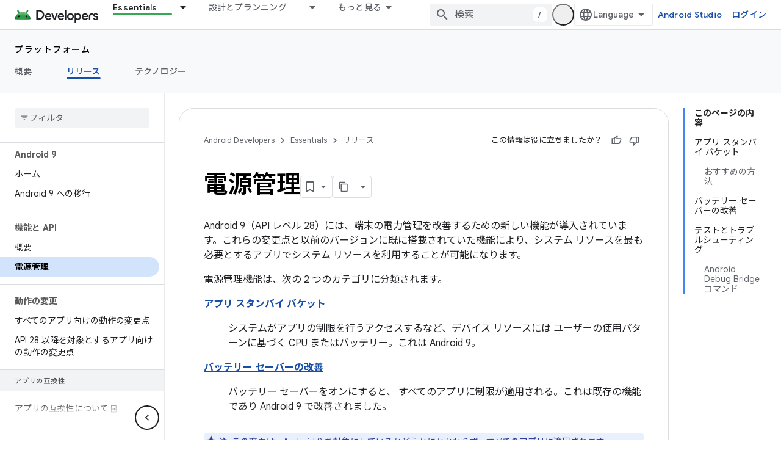

--- FILE ---
content_type: text/html; charset=utf-8
request_url: https://developer.android.com/about/versions/pie/power?authuser=1&hl=ja
body_size: 32803
content:









<!doctype html>
<html 
      lang="ja-x-mtfrom-en"
      dir="ltr">
  <head>
    <meta name="google-signin-client-id" content="721724668570-nbkv1cfusk7kk4eni4pjvepaus73b13t.apps.googleusercontent.com"><meta name="google-signin-scope"
          content="profile email https://www.googleapis.com/auth/developerprofiles https://www.googleapis.com/auth/developerprofiles.award https://www.googleapis.com/auth/devprofiles.full_control.firstparty"><meta property="og:site_name" content="Android Developers">
    <meta property="og:type" content="website"><meta name="theme-color" content="#34a853"><meta charset="utf-8">
    <meta content="IE=Edge" http-equiv="X-UA-Compatible">
    <meta name="viewport" content="width=device-width, initial-scale=1">
    

    <link rel="manifest" href="/_pwa/android/manifest.json"
          crossorigin="use-credentials">
    <link rel="preconnect" href="//www.gstatic.com" crossorigin>
    <link rel="preconnect" href="//fonts.gstatic.com" crossorigin>
    <link rel="preconnect" href="//fonts.googleapis.com" crossorigin>
    <link rel="preconnect" href="//apis.google.com" crossorigin>
    <link rel="preconnect" href="//www.google-analytics.com" crossorigin><link rel="stylesheet" href="//fonts.googleapis.com/css?family=Google+Sans:400,500,600,700|Google+Sans+Text:400,400italic,500,500italic,600,600italic,700,700italic|Roboto+Mono:400,500,700&display=swap">
      <link rel="stylesheet"
            href="//fonts.googleapis.com/css2?family=Material+Icons&family=Material+Symbols+Outlined&display=block"><link rel="stylesheet" href="//fonts.googleapis.com/earlyaccess/notosansjp.css"><link rel="stylesheet" href="https://www.gstatic.com/devrel-devsite/prod/v3df8aae39978de8281d519c083a1ff09816fe422ab8f1bf9f8e360a62fb9949d/android/css/app.css">
      
        <link rel="stylesheet" href="https://www.gstatic.com/devrel-devsite/prod/v3df8aae39978de8281d519c083a1ff09816fe422ab8f1bf9f8e360a62fb9949d/android/css/dark-theme.css" disabled>
      <link rel="shortcut icon" href="https://www.gstatic.com/devrel-devsite/prod/v3df8aae39978de8281d519c083a1ff09816fe422ab8f1bf9f8e360a62fb9949d/android/images/favicon.svg">
    <link rel="apple-touch-icon" href="https://www.gstatic.com/devrel-devsite/prod/v3df8aae39978de8281d519c083a1ff09816fe422ab8f1bf9f8e360a62fb9949d/android/images/touchicon-180.png"><link rel="canonical" href="https://developer.android.com/about/versions/pie/power?hl=ja"><link rel="search" type="application/opensearchdescription+xml"
            title="Android Developers" href="https://developer.android.com/s/opensearch.xml?authuser=1&amp;hl=ja">
      <link rel="alternate" hreflang="en"
          href="https://developer.android.com/about/versions/pie/power" /><link rel="alternate" hreflang="x-default" href="https://developer.android.com/about/versions/pie/power" /><link rel="alternate" hreflang="ar"
          href="https://developer.android.com/about/versions/pie/power?hl=ar" /><link rel="alternate" hreflang="bn"
          href="https://developer.android.com/about/versions/pie/power?hl=bn" /><link rel="alternate" hreflang="zh-Hans"
          href="https://developer.android.com/about/versions/pie/power?hl=zh-cn" /><link rel="alternate" hreflang="zh-Hant"
          href="https://developer.android.com/about/versions/pie/power?hl=zh-tw" /><link rel="alternate" hreflang="fa"
          href="https://developer.android.com/about/versions/pie/power?hl=fa" /><link rel="alternate" hreflang="fr"
          href="https://developer.android.com/about/versions/pie/power?hl=fr" /><link rel="alternate" hreflang="de"
          href="https://developer.android.com/about/versions/pie/power?hl=de" /><link rel="alternate" hreflang="he"
          href="https://developer.android.com/about/versions/pie/power?hl=he" /><link rel="alternate" hreflang="hi"
          href="https://developer.android.com/about/versions/pie/power?hl=hi" /><link rel="alternate" hreflang="id"
          href="https://developer.android.com/about/versions/pie/power?hl=id" /><link rel="alternate" hreflang="it"
          href="https://developer.android.com/about/versions/pie/power?hl=it" /><link rel="alternate" hreflang="ja"
          href="https://developer.android.com/about/versions/pie/power?hl=ja" /><link rel="alternate" hreflang="ko"
          href="https://developer.android.com/about/versions/pie/power?hl=ko" /><link rel="alternate" hreflang="pl"
          href="https://developer.android.com/about/versions/pie/power?hl=pl" /><link rel="alternate" hreflang="pt-BR"
          href="https://developer.android.com/about/versions/pie/power?hl=pt-br" /><link rel="alternate" hreflang="ru"
          href="https://developer.android.com/about/versions/pie/power?hl=ru" /><link rel="alternate" hreflang="es-419"
          href="https://developer.android.com/about/versions/pie/power?hl=es-419" /><link rel="alternate" hreflang="th"
          href="https://developer.android.com/about/versions/pie/power?hl=th" /><link rel="alternate" hreflang="tr"
          href="https://developer.android.com/about/versions/pie/power?hl=tr" /><link rel="alternate" hreflang="vi"
          href="https://developer.android.com/about/versions/pie/power?hl=vi" /><title>電源管理 &nbsp;|&nbsp; Android Developers</title>

<meta property="og:title" content="電源管理 &nbsp;|&nbsp; Android Developers"><meta property="og:url" content="https://developer.android.com/about/versions/pie/power?hl=ja"><meta property="og:image" content="https://developer.android.com/static/images/social/android-developers.png?authuser=1&amp;hl=ja">
  <meta property="og:image:width" content="1200">
  <meta property="og:image:height" content="675"><meta property="og:locale" content="ja"><meta name="twitter:card" content="summary_large_image"><script type="application/ld+json">
  {
    "@context": "https://schema.org",
    "@type": "Article",
    
    "headline": "電源管理"
  }
</script><link rel="alternate machine-translated-from" hreflang="en"
        href="https://developer.android.com/about/versions/pie/power?hl=en&amp;authuser=1">
  

  

  


    
      <link rel="stylesheet" href="/extras.css"></head>
  <body class="color-scheme--light"
        template="page"
        theme="android-theme"
        type="article"
        
        appearance
        
        layout="docs"
        
        
        
        
        
        display-toc
        pending>
  
    <devsite-progress type="indeterminate" id="app-progress"></devsite-progress>
  
  
    <a href="#main-content" class="skip-link button">
      
      メイン コンテンツにスキップ
    </a>
    <section class="devsite-wrapper">
      <devsite-cookie-notification-bar></devsite-cookie-notification-bar><devsite-header role="banner">
  
    





















<div class="devsite-header--inner" data-nosnippet>
  <div class="devsite-top-logo-row-wrapper-wrapper">
    <div class="devsite-top-logo-row-wrapper">
      <div class="devsite-top-logo-row">
        <button type="button" id="devsite-hamburger-menu"
          class="devsite-header-icon-button button-flat material-icons gc-analytics-event"
          data-category="Site-Wide Custom Events"
          data-label="Navigation menu button"
          visually-hidden
          aria-label="メニューを開く">
        </button>
        
<div class="devsite-product-name-wrapper">

  <a href="/" class="devsite-site-logo-link gc-analytics-event"
   data-category="Site-Wide Custom Events" data-label="Site logo" track-type="globalNav"
   track-name="androidDevelopers" track-metadata-position="nav"
   track-metadata-eventDetail="nav">
  
  <picture>
    
    <source srcset="https://www.gstatic.com/devrel-devsite/prod/v3df8aae39978de8281d519c083a1ff09816fe422ab8f1bf9f8e360a62fb9949d/android/images/lockup-dark-theme.png"
            media="(prefers-color-scheme: dark)"
            class="devsite-dark-theme">
    
    <img src="https://www.gstatic.com/devrel-devsite/prod/v3df8aae39978de8281d519c083a1ff09816fe422ab8f1bf9f8e360a62fb9949d/android/images/lockup.png" class="devsite-site-logo" alt="Android Developers">
  </picture>
  
</a>



  
  
  <span class="devsite-product-name">
    <ul class="devsite-breadcrumb-list"
  >
  
  <li class="devsite-breadcrumb-item
             ">
    
    
    
      
      
    
  </li>
  
</ul>
  </span>

</div>
        <div class="devsite-top-logo-row-middle">
          <div class="devsite-header-upper-tabs">
            
              
              
  <devsite-tabs class="upper-tabs">

    <nav class="devsite-tabs-wrapper" aria-label="上部のタブ">
      
        
          <tab class="devsite-dropdown
    devsite-dropdown-full
    devsite-active
    
    ">
  
    <a href="https://developer.android.com/get-started?authuser=1&amp;hl=ja"
    class="devsite-tabs-content gc-analytics-event android-dropdown-tab"
      track-metadata-eventdetail="https://developer.android.com/get-started?authuser=1&amp;hl=ja"
    
       track-type="nav"
       track-metadata-position="nav - essentials"
       track-metadata-module="primary nav"
       aria-label="Essentials, selected" 
       
         
           data-category="Site-Wide Custom Events"
         
           data-label="Tab: Essentials"
         
           track-name="essentials"
         
       >
    Essentials
  
    </a>
    
      <button
         aria-haspopup="menu"
         aria-expanded="false"
         aria-label="プルダウン メニュー: Essentials"
         track-type="nav"
         track-metadata-eventdetail="https://developer.android.com/get-started?authuser=1&amp;hl=ja"
         track-metadata-position="nav - essentials"
         track-metadata-module="primary nav"
         
          
            data-category="Site-Wide Custom Events"
          
            data-label="Tab: Essentials"
          
            track-name="essentials"
          
        
         class="devsite-tabs-dropdown-toggle devsite-icon devsite-icon-arrow-drop-down"></button>
    
  
  <div class="devsite-tabs-dropdown" role="menu" aria-label="submenu" hidden>
    
    <div class="devsite-tabs-dropdown-content">
      
        <div class="devsite-tabs-dropdown-column
                    android-dropdown android-dropdown-primary android-dropdown-ai">
          
            <ul class="devsite-tabs-dropdown-section
                       ">
              
                <li class="devsite-nav-title" role="heading" tooltip>AI エクスペリエンスの構築</li>
              
              
                <li class="devsite-nav-description">Gemini API などを使用して、AI 搭載の Android アプリを構築します。</li>
              
              
                <li class="devsite-nav-item">
                  <a href="https://developer.android.com/ai?authuser=1&amp;hl=ja"
                    
                     track-type="nav"
                     track-metadata-eventdetail="https://developer.android.com/ai?authuser=1&amp;hl=ja"
                     track-metadata-position="nav - essentials"
                     track-metadata-module="tertiary nav"
                     
                       track-metadata-module_headline="ai エクスペリエンスの構築"
                     
                     tooltip
                  
                    
                     class="button button-primary"
                    
                  >
                    
                    <div class="devsite-nav-item-title">
                      使ってみる
                    </div>
                    
                  </a>
                </li>
              
            </ul>
          
        </div>
      
        <div class="devsite-tabs-dropdown-column
                    android-dropdown">
          
            <ul class="devsite-tabs-dropdown-section
                       android-dropdown-section-icon android-dropdown-section-icon-launch">
              
                <li class="devsite-nav-title" role="heading" tooltip>使ってみる</li>
              
              
                <li class="devsite-nav-description">初めてのアプリを作成することから始めてみましょう。トレーニング コースを活用して理解を深めるほか、ご自身でアプリ開発を習得することもできます。</li>
              
              
                <li class="devsite-nav-item">
                  <a href="https://developer.android.com/get-started/overview?authuser=1&amp;hl=ja"
                    
                     track-type="nav"
                     track-metadata-eventdetail="https://developer.android.com/get-started/overview?authuser=1&amp;hl=ja"
                     track-metadata-position="nav - essentials"
                     track-metadata-module="tertiary nav"
                     
                       track-metadata-module_headline="使ってみる"
                     
                     tooltip
                  >
                    
                    <div class="devsite-nav-item-title">
                      Hello world
                    </div>
                    
                  </a>
                </li>
              
                <li class="devsite-nav-item">
                  <a href="https://developer.android.com/courses?authuser=1&amp;hl=ja"
                    
                     track-type="nav"
                     track-metadata-eventdetail="https://developer.android.com/courses?authuser=1&amp;hl=ja"
                     track-metadata-position="nav - essentials"
                     track-metadata-module="tertiary nav"
                     
                       track-metadata-module_headline="使ってみる"
                     
                     tooltip
                  >
                    
                    <div class="devsite-nav-item-title">
                      トレーニング コース
                    </div>
                    
                  </a>
                </li>
              
                <li class="devsite-nav-item">
                  <a href="https://developer.android.com/get-started/codelabs?authuser=1&amp;hl=ja"
                    
                     track-type="nav"
                     track-metadata-eventdetail="https://developer.android.com/get-started/codelabs?authuser=1&amp;hl=ja"
                     track-metadata-position="nav - essentials"
                     track-metadata-module="tertiary nav"
                     
                       track-metadata-module_headline="使ってみる"
                     
                     tooltip
                  >
                    
                    <div class="devsite-nav-item-title">
                      チュートリアル
                    </div>
                    
                  </a>
                </li>
              
                <li class="devsite-nav-item">
                  <a href="https://developer.android.com/develop/ui/compose/adopt?authuser=1&amp;hl=ja"
                    
                     track-type="nav"
                     track-metadata-eventdetail="https://developer.android.com/develop/ui/compose/adopt?authuser=1&amp;hl=ja"
                     track-metadata-position="nav - essentials"
                     track-metadata-module="tertiary nav"
                     
                       track-metadata-module_headline="使ってみる"
                     
                     tooltip
                  >
                    
                    <div class="devsite-nav-item-title">
                      チーム向けの Compose
                    </div>
                    
                  </a>
                </li>
              
                <li class="devsite-nav-item">
                  <a href="https://developer.android.com/kotlin?authuser=1&amp;hl=ja"
                    
                     track-type="nav"
                     track-metadata-eventdetail="https://developer.android.com/kotlin?authuser=1&amp;hl=ja"
                     track-metadata-position="nav - essentials"
                     track-metadata-module="tertiary nav"
                     
                       track-metadata-module_headline="使ってみる"
                     
                     tooltip
                  >
                    
                    <div class="devsite-nav-item-title">
                      Kotlin for Android
                    </div>
                    
                  </a>
                </li>
              
                <li class="devsite-nav-item">
                  <a href="https://play.google.com/console/about/guides/play-commerce/?authuser=1&amp;hl=ja"
                    
                     track-type="nav"
                     track-metadata-eventdetail="https://play.google.com/console/about/guides/play-commerce/?authuser=1&amp;hl=ja"
                     track-metadata-position="nav - essentials"
                     track-metadata-module="tertiary nav"
                     
                       track-metadata-module_headline="使ってみる"
                     
                     tooltip
                  >
                    
                    <div class="devsite-nav-item-title">
                      Google Play での収益化 ↗️
                    </div>
                    
                  </a>
                </li>
              
                <li class="devsite-nav-item">
                  <a href="https://developer.android.com/developer-verification?authuser=1&amp;hl=ja"
                    
                     track-type="nav"
                     track-metadata-eventdetail="https://developer.android.com/developer-verification?authuser=1&amp;hl=ja"
                     track-metadata-position="nav - essentials"
                     track-metadata-module="tertiary nav"
                     
                       track-metadata-module_headline="使ってみる"
                     
                     tooltip
                  >
                    
                    <div class="devsite-nav-item-title">
                      Android デベロッパーの確認
                    </div>
                    
                  </a>
                </li>
              
            </ul>
          
        </div>
      
        <div class="devsite-tabs-dropdown-column
                    android-dropdown">
          
            <ul class="devsite-tabs-dropdown-section
                       android-dropdown-section-icon android-dropdown-section-icon-multiple-screens">
              
                <li class="devsite-nav-title" role="heading" tooltip>デバイスごとに拡張する</li>
              
              
                <li class="devsite-nav-description">スマートフォン、タブレット、スマートウォッチ、ヘッドセットなど、さまざまなデバイスでシームレスなエクスペリエンスをユーザーに提供するアプリを作成します。
</li>
              
              
                <li class="devsite-nav-item">
                  <a href="https://developer.android.com/adaptive-apps?authuser=1&amp;hl=ja"
                    
                     track-type="nav"
                     track-metadata-eventdetail="https://developer.android.com/adaptive-apps?authuser=1&amp;hl=ja"
                     track-metadata-position="nav - essentials"
                     track-metadata-module="tertiary nav"
                     
                       track-metadata-module_headline="デバイスごとに拡張する"
                     
                     tooltip
                  >
                    
                    <div class="devsite-nav-item-title">
                      アダプティブ アプリ
                    </div>
                    
                  </a>
                </li>
              
                <li class="devsite-nav-item">
                  <a href="https://developer.android.com/xr?authuser=1&amp;hl=ja"
                    
                     track-type="nav"
                     track-metadata-eventdetail="https://developer.android.com/xr?authuser=1&amp;hl=ja"
                     track-metadata-position="nav - essentials"
                     track-metadata-module="tertiary nav"
                     
                       track-metadata-module_headline="デバイスごとに拡張する"
                     
                     tooltip
                  >
                    
                    <div class="devsite-nav-item-title">
                      Android XR
                    </div>
                    
                  </a>
                </li>
              
                <li class="devsite-nav-item">
                  <a href="https://developer.android.com/wear?authuser=1&amp;hl=ja"
                    
                     track-type="nav"
                     track-metadata-eventdetail="https://developer.android.com/wear?authuser=1&amp;hl=ja"
                     track-metadata-position="nav - essentials"
                     track-metadata-module="tertiary nav"
                     
                       track-metadata-module_headline="デバイスごとに拡張する"
                     
                     tooltip
                  >
                    
                    <div class="devsite-nav-item-title">
                      Wear OS
                    </div>
                    
                  </a>
                </li>
              
                <li class="devsite-nav-item">
                  <a href="https://developer.android.com/cars?authuser=1&amp;hl=ja"
                    
                     track-type="nav"
                     track-metadata-eventdetail="https://developer.android.com/cars?authuser=1&amp;hl=ja"
                     track-metadata-position="nav - essentials"
                     track-metadata-module="tertiary nav"
                     
                       track-metadata-module_headline="デバイスごとに拡張する"
                     
                     tooltip
                  >
                    
                    <div class="devsite-nav-item-title">
                      自動車向け Android
                    </div>
                    
                  </a>
                </li>
              
                <li class="devsite-nav-item">
                  <a href="https://developer.android.com/tv?authuser=1&amp;hl=ja"
                    
                     track-type="nav"
                     track-metadata-eventdetail="https://developer.android.com/tv?authuser=1&amp;hl=ja"
                     track-metadata-position="nav - essentials"
                     track-metadata-module="tertiary nav"
                     
                       track-metadata-module_headline="デバイスごとに拡張する"
                     
                     tooltip
                  >
                    
                    <div class="devsite-nav-item-title">
                      Android TV
                    </div>
                    
                  </a>
                </li>
              
                <li class="devsite-nav-item">
                  <a href="https://developer.android.com/chrome-os?authuser=1&amp;hl=ja"
                    
                     track-type="nav"
                     track-metadata-eventdetail="https://developer.android.com/chrome-os?authuser=1&amp;hl=ja"
                     track-metadata-position="nav - essentials"
                     track-metadata-module="tertiary nav"
                     
                       track-metadata-module_headline="デバイスごとに拡張する"
                     
                     tooltip
                  >
                    
                    <div class="devsite-nav-item-title">
                      ChromeOS
                    </div>
                    
                  </a>
                </li>
              
            </ul>
          
        </div>
      
        <div class="devsite-tabs-dropdown-column
                    android-dropdown">
          
            <ul class="devsite-tabs-dropdown-section
                       android-dropdown-section-icon android-dropdown-section-icon-platform">
              
                <li class="devsite-nav-title" role="heading" tooltip>カテゴリ別に作成する</li>
              
              
                <li class="devsite-nav-description">Google 独自の規範となるガイダンスに沿って、ユースケース向けにビルドする方法を学習します。</li>
              
              
                <li class="devsite-nav-item">
                  <a href="https://developer.android.com/games?authuser=1&amp;hl=ja"
                    
                     track-type="nav"
                     track-metadata-eventdetail="https://developer.android.com/games?authuser=1&amp;hl=ja"
                     track-metadata-position="nav - essentials"
                     track-metadata-module="tertiary nav"
                     
                       track-metadata-module_headline="カテゴリ別に作成する"
                     
                     tooltip
                  >
                    
                    <div class="devsite-nav-item-title">
                      ゲーム
                    </div>
                    
                  </a>
                </li>
              
                <li class="devsite-nav-item">
                  <a href="https://developer.android.com/media?authuser=1&amp;hl=ja"
                    
                     track-type="nav"
                     track-metadata-eventdetail="https://developer.android.com/media?authuser=1&amp;hl=ja"
                     track-metadata-position="nav - essentials"
                     track-metadata-module="tertiary nav"
                     
                       track-metadata-module_headline="カテゴリ別に作成する"
                     
                     tooltip
                  >
                    
                    <div class="devsite-nav-item-title">
                      カメラ＆メディア
                    </div>
                    
                  </a>
                </li>
              
                <li class="devsite-nav-item">
                  <a href="https://developer.android.com/social-and-messaging?authuser=1&amp;hl=ja"
                    
                     track-type="nav"
                     track-metadata-eventdetail="https://developer.android.com/social-and-messaging?authuser=1&amp;hl=ja"
                     track-metadata-position="nav - essentials"
                     track-metadata-module="tertiary nav"
                     
                       track-metadata-module_headline="カテゴリ別に作成する"
                     
                     tooltip
                  >
                    
                    <div class="devsite-nav-item-title">
                      ソーシャル＆メッセージ
                    </div>
                    
                  </a>
                </li>
              
                <li class="devsite-nav-item">
                  <a href="https://developer.android.com/health-and-fitness?authuser=1&amp;hl=ja"
                    
                     track-type="nav"
                     track-metadata-eventdetail="https://developer.android.com/health-and-fitness?authuser=1&amp;hl=ja"
                     track-metadata-position="nav - essentials"
                     track-metadata-module="tertiary nav"
                     
                       track-metadata-module_headline="カテゴリ別に作成する"
                     
                     tooltip
                  >
                    
                    <div class="devsite-nav-item-title">
                      健康＆フィットネス
                    </div>
                    
                  </a>
                </li>
              
                <li class="devsite-nav-item">
                  <a href="https://developer.android.com/productivity?authuser=1&amp;hl=ja"
                    
                     track-type="nav"
                     track-metadata-eventdetail="https://developer.android.com/productivity?authuser=1&amp;hl=ja"
                     track-metadata-position="nav - essentials"
                     track-metadata-module="tertiary nav"
                     
                       track-metadata-module_headline="カテゴリ別に作成する"
                     
                     tooltip
                  >
                    
                    <div class="devsite-nav-item-title">
                      仕事効率化
                    </div>
                    
                  </a>
                </li>
              
                <li class="devsite-nav-item">
                  <a href="https://developer.android.com/work/overview?authuser=1&amp;hl=ja"
                    
                     track-type="nav"
                     track-metadata-eventdetail="https://developer.android.com/work/overview?authuser=1&amp;hl=ja"
                     track-metadata-position="nav - essentials"
                     track-metadata-module="tertiary nav"
                     
                       track-metadata-module_headline="カテゴリ別に作成する"
                     
                     tooltip
                  >
                    
                    <div class="devsite-nav-item-title">
                      エンタープライズ アプリ
                    </div>
                    
                  </a>
                </li>
              
            </ul>
          
        </div>
      
        <div class="devsite-tabs-dropdown-column
                    android-dropdown">
          
            <ul class="devsite-tabs-dropdown-section
                       android-dropdown-section-icon android-dropdown-section-icon-stars">
              
                <li class="devsite-nav-title" role="heading" tooltip>最新情報を確認する</li>
              
              
                <li class="devsite-nav-description">年間を通して最新リリースのお知らせをお届けします。プレビュー プログラムにご参加いただき、ご意見をお寄せください。</li>
              
              
                <li class="devsite-nav-item">
                  <a href="https://developer.android.com/latest-updates?authuser=1&amp;hl=ja"
                    
                     track-type="nav"
                     track-metadata-eventdetail="https://developer.android.com/latest-updates?authuser=1&amp;hl=ja"
                     track-metadata-position="nav - essentials"
                     track-metadata-module="tertiary nav"
                     
                       track-metadata-module_headline="最新情報を確認する"
                     
                     tooltip
                  >
                    
                    <div class="devsite-nav-item-title">
                      最新情報
                    </div>
                    
                  </a>
                </li>
              
                <li class="devsite-nav-item">
                  <a href="https://developer.android.com/latest-updates/experimental?authuser=1&amp;hl=ja"
                    
                     track-type="nav"
                     track-metadata-eventdetail="https://developer.android.com/latest-updates/experimental?authuser=1&amp;hl=ja"
                     track-metadata-position="nav - essentials"
                     track-metadata-module="tertiary nav"
                     
                       track-metadata-module_headline="最新情報を確認する"
                     
                     tooltip
                  >
                    
                    <div class="devsite-nav-item-title">
                      試験運用版の最新情報
                    </div>
                    
                  </a>
                </li>
              
                <li class="devsite-nav-item">
                  <a href="https://developer.android.com/studio/preview?authuser=1&amp;hl=ja"
                    
                     track-type="nav"
                     track-metadata-eventdetail="https://developer.android.com/studio/preview?authuser=1&amp;hl=ja"
                     track-metadata-position="nav - essentials"
                     track-metadata-module="tertiary nav"
                     
                       track-metadata-module_headline="最新情報を確認する"
                     
                     tooltip
                  >
                    
                    <div class="devsite-nav-item-title">
                      Android Studio プレビュー
                    </div>
                    
                  </a>
                </li>
              
                <li class="devsite-nav-item">
                  <a href="https://developer.android.com/jetpack/androidx/versions?authuser=1&amp;hl=ja"
                    
                     track-type="nav"
                     track-metadata-eventdetail="https://developer.android.com/jetpack/androidx/versions?authuser=1&amp;hl=ja"
                     track-metadata-position="nav - essentials"
                     track-metadata-module="tertiary nav"
                     
                       track-metadata-module_headline="最新情報を確認する"
                     
                     tooltip
                  >
                    
                    <div class="devsite-nav-item-title">
                      Jetpack ライブラリと Compose ライブラリ
                    </div>
                    
                  </a>
                </li>
              
                <li class="devsite-nav-item">
                  <a href="https://developer.android.com/training/wearables/versions/latest?authuser=1&amp;hl=ja"
                    
                     track-type="nav"
                     track-metadata-eventdetail="https://developer.android.com/training/wearables/versions/latest?authuser=1&amp;hl=ja"
                     track-metadata-position="nav - essentials"
                     track-metadata-module="tertiary nav"
                     
                       track-metadata-module_headline="最新情報を確認する"
                     
                     tooltip
                  >
                    
                    <div class="devsite-nav-item-title">
                      Wear OS 向けリリース
                    </div>
                    
                  </a>
                </li>
              
                <li class="devsite-nav-item">
                  <a href="https://developer.android.com/design-for-safety/privacy-sandbox?authuser=1&amp;hl=ja"
                    
                     track-type="nav"
                     track-metadata-eventdetail="https://developer.android.com/design-for-safety/privacy-sandbox?authuser=1&amp;hl=ja"
                     track-metadata-position="nav - essentials"
                     track-metadata-module="tertiary nav"
                     
                       track-metadata-module_headline="最新情報を確認する"
                     
                     tooltip
                  >
                    
                    <div class="devsite-nav-item-title">
                      プライバシー サンドボックス ↗️
                    </div>
                    
                  </a>
                </li>
              
            </ul>
          
        </div>
      
    </div>
  </div>
</tab>
        
      
        
          <tab class="devsite-dropdown
    devsite-dropdown-full
    
    
    ">
  
    <a href="https://developer.android.com/design?authuser=1&amp;hl=ja"
    class="devsite-tabs-content gc-analytics-event android-dropdown-tab"
      track-metadata-eventdetail="https://developer.android.com/design?authuser=1&amp;hl=ja"
    
       track-type="nav"
       track-metadata-position="nav - 設計とプランニング"
       track-metadata-module="primary nav"
       
       
         
           data-category="Site-Wide Custom Events"
         
           data-label="Tab: 設計とプランニング"
         
           track-name="設計とプランニング"
         
       >
    設計とプランニング
  
    </a>
    
      <button
         aria-haspopup="menu"
         aria-expanded="false"
         aria-label="プルダウン メニュー: 設計とプランニング"
         track-type="nav"
         track-metadata-eventdetail="https://developer.android.com/design?authuser=1&amp;hl=ja"
         track-metadata-position="nav - 設計とプランニング"
         track-metadata-module="primary nav"
         
          
            data-category="Site-Wide Custom Events"
          
            data-label="Tab: 設計とプランニング"
          
            track-name="設計とプランニング"
          
        
         class="devsite-tabs-dropdown-toggle devsite-icon devsite-icon-arrow-drop-down"></button>
    
  
  <div class="devsite-tabs-dropdown" role="menu" aria-label="submenu" hidden>
    
    <div class="devsite-tabs-dropdown-content">
      
        <div class="devsite-tabs-dropdown-column
                    android-dropdown android-dropdown-primary android-dropdown-mad">
          
            <ul class="devsite-tabs-dropdown-section
                       ">
              
                <li class="devsite-nav-title" role="heading" tooltip>優れたエクスペリエンス</li>
              
              
                <li class="devsite-nav-description">ベストユーザーに向けた最良のエクスペリエンスを構築します。
</li>
              
              
                <li class="devsite-nav-item">
                  <a href="https://developer.android.com/quality/excellent?authuser=1&amp;hl=ja"
                    
                     track-type="nav"
                     track-metadata-eventdetail="https://developer.android.com/quality/excellent?authuser=1&amp;hl=ja"
                     track-metadata-position="nav - 設計とプランニング"
                     track-metadata-module="tertiary nav"
                     
                       track-metadata-module_headline="優れたエクスペリエンス"
                     
                     tooltip
                  
                    
                     class="button button-primary"
                    
                  >
                    
                    <div class="devsite-nav-item-title">
                      詳細
                    </div>
                    
                  </a>
                </li>
              
            </ul>
          
        </div>
      
        <div class="devsite-tabs-dropdown-column
                    android-dropdown">
          
            <ul class="devsite-tabs-dropdown-section
                       android-dropdown-section-icon android-dropdown-section-icon-layout">
              
                <li class="devsite-nav-title" role="heading" tooltip>UI デザイン</li>
              
              
                <li class="devsite-nav-description">Android のベスト プラクティスに沿って、美しいユーザー インターフェースをデザインします。</li>
              
              
                <li class="devsite-nav-item">
                  <a href="https://developer.android.com/design/ui?authuser=1&amp;hl=ja"
                    
                     track-type="nav"
                     track-metadata-eventdetail="https://developer.android.com/design/ui?authuser=1&amp;hl=ja"
                     track-metadata-position="nav - 設計とプランニング"
                     track-metadata-module="tertiary nav"
                     
                       track-metadata-module_headline="ui デザイン"
                     
                     tooltip
                  >
                    
                    <div class="devsite-nav-item-title">
                      Android 向けのデザイン
                    </div>
                    
                  </a>
                </li>
              
                <li class="devsite-nav-item">
                  <a href="https://developer.android.com/design/ui/mobile?authuser=1&amp;hl=ja"
                    
                     track-type="nav"
                     track-metadata-eventdetail="https://developer.android.com/design/ui/mobile?authuser=1&amp;hl=ja"
                     track-metadata-position="nav - 設計とプランニング"
                     track-metadata-module="tertiary nav"
                     
                       track-metadata-module_headline="ui デザイン"
                     
                     tooltip
                  >
                    
                    <div class="devsite-nav-item-title">
                      モバイル
                    </div>
                    
                  </a>
                </li>
              
                <li class="devsite-nav-item">
                  <a href="https://developer.android.com/design/ui/large-screens?authuser=1&amp;hl=ja"
                    
                     track-type="nav"
                     track-metadata-eventdetail="https://developer.android.com/design/ui/large-screens?authuser=1&amp;hl=ja"
                     track-metadata-position="nav - 設計とプランニング"
                     track-metadata-module="tertiary nav"
                     
                       track-metadata-module_headline="ui デザイン"
                     
                     tooltip
                  >
                    
                    <div class="devsite-nav-item-title">
                      アダプティブ UI
                    </div>
                    
                  </a>
                </li>
              
                <li class="devsite-nav-item">
                  <a href="https://developer.android.com/design/ui/xr?authuser=1&amp;hl=ja"
                    
                     track-type="nav"
                     track-metadata-eventdetail="https://developer.android.com/design/ui/xr?authuser=1&amp;hl=ja"
                     track-metadata-position="nav - 設計とプランニング"
                     track-metadata-module="tertiary nav"
                     
                       track-metadata-module_headline="ui デザイン"
                     
                     tooltip
                  >
                    
                    <div class="devsite-nav-item-title">
                      XR ヘッドセットと XR グラス
                    </div>
                    
                  </a>
                </li>
              
                <li class="devsite-nav-item">
                  <a href="https://developer.android.com/design/ui/ai-glasses?authuser=1&amp;hl=ja"
                    
                     track-type="nav"
                     track-metadata-eventdetail="https://developer.android.com/design/ui/ai-glasses?authuser=1&amp;hl=ja"
                     track-metadata-position="nav - 設計とプランニング"
                     track-metadata-module="tertiary nav"
                     
                       track-metadata-module_headline="ui デザイン"
                     
                     tooltip
                  >
                    
                    <div class="devsite-nav-item-title">
                      AI グラス
                    </div>
                    
                  </a>
                </li>
              
                <li class="devsite-nav-item">
                  <a href="https://developer.android.com/design/ui/widget?authuser=1&amp;hl=ja"
                    
                     track-type="nav"
                     track-metadata-eventdetail="https://developer.android.com/design/ui/widget?authuser=1&amp;hl=ja"
                     track-metadata-position="nav - 設計とプランニング"
                     track-metadata-module="tertiary nav"
                     
                       track-metadata-module_headline="ui デザイン"
                     
                     tooltip
                  >
                    
                    <div class="devsite-nav-item-title">
                      ウィジェット
                    </div>
                    
                  </a>
                </li>
              
                <li class="devsite-nav-item">
                  <a href="https://developer.android.com/design/ui/wear?authuser=1&amp;hl=ja"
                    
                     track-type="nav"
                     track-metadata-eventdetail="https://developer.android.com/design/ui/wear?authuser=1&amp;hl=ja"
                     track-metadata-position="nav - 設計とプランニング"
                     track-metadata-module="tertiary nav"
                     
                       track-metadata-module_headline="ui デザイン"
                     
                     tooltip
                  >
                    
                    <div class="devsite-nav-item-title">
                      Wear OS
                    </div>
                    
                  </a>
                </li>
              
                <li class="devsite-nav-item">
                  <a href="https://developer.android.com/design/ui/tv?authuser=1&amp;hl=ja"
                    
                     track-type="nav"
                     track-metadata-eventdetail="https://developer.android.com/design/ui/tv?authuser=1&amp;hl=ja"
                     track-metadata-position="nav - 設計とプランニング"
                     track-metadata-module="tertiary nav"
                     
                       track-metadata-module_headline="ui デザイン"
                     
                     tooltip
                  >
                    
                    <div class="devsite-nav-item-title">
                      Android TV
                    </div>
                    
                  </a>
                </li>
              
                <li class="devsite-nav-item">
                  <a href="https://developer.android.com/design/ui/cars?authuser=1&amp;hl=ja"
                    
                     track-type="nav"
                     track-metadata-eventdetail="https://developer.android.com/design/ui/cars?authuser=1&amp;hl=ja"
                     track-metadata-position="nav - 設計とプランニング"
                     track-metadata-module="tertiary nav"
                     
                       track-metadata-module_headline="ui デザイン"
                     
                     tooltip
                  >
                    
                    <div class="devsite-nav-item-title">
                      自動車向け Android
                    </div>
                    
                  </a>
                </li>
              
            </ul>
          
        </div>
      
        <div class="devsite-tabs-dropdown-column
                    android-dropdown">
          
            <ul class="devsite-tabs-dropdown-section
                       android-dropdown-section-icon android-dropdown-section-icon-design">
              
                <li class="devsite-nav-title" role="heading" tooltip>アーキテクチャ</li>
              
              
                <li class="devsite-nav-description">堅牢かつテストと保守が容易なアプリのロジックとサービスを設計します。</li>
              
              
                <li class="devsite-nav-item">
                  <a href="https://developer.android.com/topic/architecture/intro?authuser=1&amp;hl=ja"
                    
                     track-type="nav"
                     track-metadata-eventdetail="https://developer.android.com/topic/architecture/intro?authuser=1&amp;hl=ja"
                     track-metadata-position="nav - 設計とプランニング"
                     track-metadata-module="tertiary nav"
                     
                       track-metadata-module_headline="アーキテクチャ"
                     
                     tooltip
                  >
                    
                    <div class="devsite-nav-item-title">
                      はじめに
                    </div>
                    
                  </a>
                </li>
              
                <li class="devsite-nav-item">
                  <a href="https://developer.android.com/topic/libraries/view-binding?authuser=1&amp;hl=ja"
                    
                     track-type="nav"
                     track-metadata-eventdetail="https://developer.android.com/topic/libraries/view-binding?authuser=1&amp;hl=ja"
                     track-metadata-position="nav - 設計とプランニング"
                     track-metadata-module="tertiary nav"
                     
                       track-metadata-module_headline="アーキテクチャ"
                     
                     tooltip
                  >
                    
                    <div class="devsite-nav-item-title">
                      ライブラリ
                    </div>
                    
                  </a>
                </li>
              
                <li class="devsite-nav-item">
                  <a href="https://developer.android.com/guide/navigation/navigation-principles?authuser=1&amp;hl=ja"
                    
                     track-type="nav"
                     track-metadata-eventdetail="https://developer.android.com/guide/navigation/navigation-principles?authuser=1&amp;hl=ja"
                     track-metadata-position="nav - 設計とプランニング"
                     track-metadata-module="tertiary nav"
                     
                       track-metadata-module_headline="アーキテクチャ"
                     
                     tooltip
                  >
                    
                    <div class="devsite-nav-item-title">
                      ナビゲーション
                    </div>
                    
                  </a>
                </li>
              
                <li class="devsite-nav-item">
                  <a href="https://developer.android.com/topic/modularization?authuser=1&amp;hl=ja"
                    
                     track-type="nav"
                     track-metadata-eventdetail="https://developer.android.com/topic/modularization?authuser=1&amp;hl=ja"
                     track-metadata-position="nav - 設計とプランニング"
                     track-metadata-module="tertiary nav"
                     
                       track-metadata-module_headline="アーキテクチャ"
                     
                     tooltip
                  >
                    
                    <div class="devsite-nav-item-title">
                      モジュール化
                    </div>
                    
                  </a>
                </li>
              
                <li class="devsite-nav-item">
                  <a href="https://developer.android.com/training/testing/fundamentals?authuser=1&amp;hl=ja"
                    
                     track-type="nav"
                     track-metadata-eventdetail="https://developer.android.com/training/testing/fundamentals?authuser=1&amp;hl=ja"
                     track-metadata-position="nav - 設計とプランニング"
                     track-metadata-module="tertiary nav"
                     
                       track-metadata-module_headline="アーキテクチャ"
                     
                     tooltip
                  >
                    
                    <div class="devsite-nav-item-title">
                      テスト
                    </div>
                    
                  </a>
                </li>
              
                <li class="devsite-nav-item">
                  <a href="https://developer.android.com/kotlin/multiplatform?authuser=1&amp;hl=ja"
                    
                     track-type="nav"
                     track-metadata-eventdetail="https://developer.android.com/kotlin/multiplatform?authuser=1&amp;hl=ja"
                     track-metadata-position="nav - 設計とプランニング"
                     track-metadata-module="tertiary nav"
                     
                       track-metadata-module_headline="アーキテクチャ"
                     
                     tooltip
                  >
                    
                    <div class="devsite-nav-item-title">
                      Kotlin マルチプラットフォーム
                    </div>
                    
                  </a>
                </li>
              
            </ul>
          
        </div>
      
        <div class="devsite-tabs-dropdown-column
                    android-dropdown">
          
            <ul class="devsite-tabs-dropdown-section
                       android-dropdown-section-icon android-dropdown-section-icon-vitals">
              
                <li class="devsite-nav-title" role="heading" tooltip>品質</li>
              
              
                <li class="devsite-nav-description">Play ストアのガイドラインに沿って、アプリの品質をプランニングします。</li>
              
              
                <li class="devsite-nav-item">
                  <a href="https://developer.android.com/quality?authuser=1&amp;hl=ja"
                    
                     track-type="nav"
                     track-metadata-eventdetail="https://developer.android.com/quality?authuser=1&amp;hl=ja"
                     track-metadata-position="nav - 設計とプランニング"
                     track-metadata-module="tertiary nav"
                     
                       track-metadata-module_headline="品質"
                     
                     tooltip
                  >
                    
                    <div class="devsite-nav-item-title">
                      概要
                    </div>
                    
                  </a>
                </li>
              
                <li class="devsite-nav-item">
                  <a href="https://developer.android.com/quality/core-value?authuser=1&amp;hl=ja"
                    
                     track-type="nav"
                     track-metadata-eventdetail="https://developer.android.com/quality/core-value?authuser=1&amp;hl=ja"
                     track-metadata-position="nav - 設計とプランニング"
                     track-metadata-module="tertiary nav"
                     
                       track-metadata-module_headline="品質"
                     
                     tooltip
                  >
                    
                    <div class="devsite-nav-item-title">
                      コアバリュー
                    </div>
                    
                  </a>
                </li>
              
                <li class="devsite-nav-item">
                  <a href="https://developer.android.com/quality/user-experience?authuser=1&amp;hl=ja"
                    
                     track-type="nav"
                     track-metadata-eventdetail="https://developer.android.com/quality/user-experience?authuser=1&amp;hl=ja"
                     track-metadata-position="nav - 設計とプランニング"
                     track-metadata-module="tertiary nav"
                     
                       track-metadata-module_headline="品質"
                     
                     tooltip
                  >
                    
                    <div class="devsite-nav-item-title">
                      ユーザー エクスペリエンス
                    </div>
                    
                  </a>
                </li>
              
                <li class="devsite-nav-item">
                  <a href="https://developer.android.com/guide/topics/ui/accessibility?authuser=1&amp;hl=ja"
                    
                     track-type="nav"
                     track-metadata-eventdetail="https://developer.android.com/guide/topics/ui/accessibility?authuser=1&amp;hl=ja"
                     track-metadata-position="nav - 設計とプランニング"
                     track-metadata-module="tertiary nav"
                     
                       track-metadata-module_headline="品質"
                     
                     tooltip
                  >
                    
                    <div class="devsite-nav-item-title">
                      ユーザー補助
                    </div>
                    
                  </a>
                </li>
              
                <li class="devsite-nav-item">
                  <a href="https://developer.android.com/quality/technical?authuser=1&amp;hl=ja"
                    
                     track-type="nav"
                     track-metadata-eventdetail="https://developer.android.com/quality/technical?authuser=1&amp;hl=ja"
                     track-metadata-position="nav - 設計とプランニング"
                     track-metadata-module="tertiary nav"
                     
                       track-metadata-module_headline="品質"
                     
                     tooltip
                  >
                    
                    <div class="devsite-nav-item-title">
                      技術的な品質
                    </div>
                    
                  </a>
                </li>
              
                <li class="devsite-nav-item">
                  <a href="https://developer.android.com/quality/excellent?authuser=1&amp;hl=ja"
                    
                     track-type="nav"
                     track-metadata-eventdetail="https://developer.android.com/quality/excellent?authuser=1&amp;hl=ja"
                     track-metadata-position="nav - 設計とプランニング"
                     track-metadata-module="tertiary nav"
                     
                       track-metadata-module_headline="品質"
                     
                     tooltip
                  >
                    
                    <div class="devsite-nav-item-title">
                      優れたエクスペリエンス
                    </div>
                    
                  </a>
                </li>
              
            </ul>
          
        </div>
      
        <div class="devsite-tabs-dropdown-column
                    android-dropdown">
          
            <ul class="devsite-tabs-dropdown-section
                       android-dropdown-section-icon android-dropdown-section-icon-security-2">
              
                <li class="devsite-nav-title" role="heading" tooltip>セキュリティ</li>
              
              
                <li class="devsite-nav-description">ユーザーを脅威から保護し、安全な Android エクスペリエンスを実現します。</li>
              
              
                <li class="devsite-nav-item">
                  <a href="https://developer.android.com/security?authuser=1&amp;hl=ja"
                    
                     track-type="nav"
                     track-metadata-eventdetail="https://developer.android.com/security?authuser=1&amp;hl=ja"
                     track-metadata-position="nav - 設計とプランニング"
                     track-metadata-module="tertiary nav"
                     
                       track-metadata-module_headline="セキュリティ"
                     
                     tooltip
                  >
                    
                    <div class="devsite-nav-item-title">
                      概要
                    </div>
                    
                  </a>
                </li>
              
                <li class="devsite-nav-item">
                  <a href="https://developer.android.com/privacy?authuser=1&amp;hl=ja"
                    
                     track-type="nav"
                     track-metadata-eventdetail="https://developer.android.com/privacy?authuser=1&amp;hl=ja"
                     track-metadata-position="nav - 設計とプランニング"
                     track-metadata-module="tertiary nav"
                     
                       track-metadata-module_headline="セキュリティ"
                     
                     tooltip
                  >
                    
                    <div class="devsite-nav-item-title">
                      プライバシー
                    </div>
                    
                  </a>
                </li>
              
                <li class="devsite-nav-item">
                  <a href="https://developer.android.com/privacy?authuser=1&amp;hl=ja#app-permissions"
                    
                     track-type="nav"
                     track-metadata-eventdetail="https://developer.android.com/privacy?authuser=1&amp;hl=ja#app-permissions"
                     track-metadata-position="nav - 設計とプランニング"
                     track-metadata-module="tertiary nav"
                     
                       track-metadata-module_headline="セキュリティ"
                     
                     tooltip
                  >
                    
                    <div class="devsite-nav-item-title">
                      権限
                    </div>
                    
                  </a>
                </li>
              
                <li class="devsite-nav-item">
                  <a href="https://developer.android.com/identity?authuser=1&amp;hl=ja"
                    
                     track-type="nav"
                     track-metadata-eventdetail="https://developer.android.com/identity?authuser=1&amp;hl=ja"
                     track-metadata-position="nav - 設計とプランニング"
                     track-metadata-module="tertiary nav"
                     
                       track-metadata-module_headline="セキュリティ"
                     
                     tooltip
                  >
                    
                    <div class="devsite-nav-item-title">
                      ID
                    </div>
                    
                  </a>
                </li>
              
                <li class="devsite-nav-item">
                  <a href="https://developer.android.com/security/fraud-prevention?authuser=1&amp;hl=ja"
                    
                     track-type="nav"
                     track-metadata-eventdetail="https://developer.android.com/security/fraud-prevention?authuser=1&amp;hl=ja"
                     track-metadata-position="nav - 設計とプランニング"
                     track-metadata-module="tertiary nav"
                     
                       track-metadata-module_headline="セキュリティ"
                     
                     tooltip
                  >
                    
                    <div class="devsite-nav-item-title">
                      不正の防止
                    </div>
                    
                  </a>
                </li>
              
            </ul>
          
        </div>
      
    </div>
  </div>
</tab>
        
      
        
          <tab class="devsite-dropdown
    devsite-dropdown-full
    
    
    ">
  
    <a href="https://developer.android.com/develop?authuser=1&amp;hl=ja"
    class="devsite-tabs-content gc-analytics-event android-dropdown-tab"
      track-metadata-eventdetail="https://developer.android.com/develop?authuser=1&amp;hl=ja"
    
       track-type="nav"
       track-metadata-position="nav - 開発"
       track-metadata-module="primary nav"
       
       
         
           data-category="Site-Wide Custom Events"
         
           data-label="Tab: 開発"
         
           track-name="開発"
         
       >
    開発
  
    </a>
    
      <button
         aria-haspopup="menu"
         aria-expanded="false"
         aria-label="プルダウン メニュー: 開発"
         track-type="nav"
         track-metadata-eventdetail="https://developer.android.com/develop?authuser=1&amp;hl=ja"
         track-metadata-position="nav - 開発"
         track-metadata-module="primary nav"
         
          
            data-category="Site-Wide Custom Events"
          
            data-label="Tab: 開発"
          
            track-name="開発"
          
        
         class="devsite-tabs-dropdown-toggle devsite-icon devsite-icon-arrow-drop-down"></button>
    
  
  <div class="devsite-tabs-dropdown" role="menu" aria-label="submenu" hidden>
    
    <div class="devsite-tabs-dropdown-content">
      
        <div class="devsite-tabs-dropdown-column
                    android-dropdown android-dropdown-primary android-dropdown-studio">
          
            <ul class="devsite-tabs-dropdown-section
                       ">
              
                <li class="devsite-nav-title" role="heading" tooltip>Gemini in Android Studio</li>
              
              
                <li class="devsite-nav-description">Android 開発のための AI アシスタント。</li>
              
              
                <li class="devsite-nav-item">
                  <a href="https://developer.android.com/gemini-in-android?authuser=1&amp;hl=ja"
                    
                     track-type="nav"
                     track-metadata-eventdetail="https://developer.android.com/gemini-in-android?authuser=1&amp;hl=ja"
                     track-metadata-position="nav - 開発"
                     track-metadata-module="tertiary nav"
                     
                       track-metadata-module_headline="gemini in android studio"
                     
                     tooltip
                  
                    
                     class="button button-primary"
                    
                  >
                    
                    <div class="devsite-nav-item-title">
                      詳細
                    </div>
                    
                  </a>
                </li>
              
                <li class="devsite-nav-item">
                  <a href="https://developer.android.com/studio?authuser=1&amp;hl=ja"
                    
                     track-type="nav"
                     track-metadata-eventdetail="https://developer.android.com/studio?authuser=1&amp;hl=ja"
                     track-metadata-position="nav - 開発"
                     track-metadata-module="tertiary nav"
                     
                       track-metadata-module_headline="gemini in android studio"
                     
                     tooltip
                  
                    
                     class="button button-white"
                    
                  >
                    
                    <div class="devsite-nav-item-title">
                      Android Studio を入手する
                    </div>
                    
                  </a>
                </li>
              
            </ul>
          
        </div>
      
        <div class="devsite-tabs-dropdown-column
                    android-dropdown">
          
            <ul class="devsite-tabs-dropdown-section
                       android-dropdown-section-icon android-dropdown-section-icon-flag">
              
                <li class="devsite-nav-title" role="heading" tooltip>主要分野</li>
              
              
                <li class="devsite-nav-description">必要な機能に関するサンプルとドキュメントを入手します。</li>
              
              
                <li class="devsite-nav-item">
                  <a href="https://developer.android.com/samples?authuser=1&amp;hl=ja"
                    
                     track-type="nav"
                     track-metadata-eventdetail="https://developer.android.com/samples?authuser=1&amp;hl=ja"
                     track-metadata-position="nav - 開発"
                     track-metadata-module="tertiary nav"
                     
                       track-metadata-module_headline="主要分野"
                     
                     tooltip
                  >
                    
                    <div class="devsite-nav-item-title">
                      サンプル
                    </div>
                    
                  </a>
                </li>
              
                <li class="devsite-nav-item">
                  <a href="https://developer.android.com/develop/ui?authuser=1&amp;hl=ja"
                    
                     track-type="nav"
                     track-metadata-eventdetail="https://developer.android.com/develop/ui?authuser=1&amp;hl=ja"
                     track-metadata-position="nav - 開発"
                     track-metadata-module="tertiary nav"
                     
                       track-metadata-module_headline="主要分野"
                     
                     tooltip
                  >
                    
                    <div class="devsite-nav-item-title">
                      ユーザー インターフェース
                    </div>
                    
                  </a>
                </li>
              
                <li class="devsite-nav-item">
                  <a href="https://developer.android.com/develop/background-work?authuser=1&amp;hl=ja"
                    
                     track-type="nav"
                     track-metadata-eventdetail="https://developer.android.com/develop/background-work?authuser=1&amp;hl=ja"
                     track-metadata-position="nav - 開発"
                     track-metadata-module="tertiary nav"
                     
                       track-metadata-module_headline="主要分野"
                     
                     tooltip
                  >
                    
                    <div class="devsite-nav-item-title">
                      バックグラウンド処理
                    </div>
                    
                  </a>
                </li>
              
                <li class="devsite-nav-item">
                  <a href="https://developer.android.com/guide/topics/data?authuser=1&amp;hl=ja"
                    
                     track-type="nav"
                     track-metadata-eventdetail="https://developer.android.com/guide/topics/data?authuser=1&amp;hl=ja"
                     track-metadata-position="nav - 開発"
                     track-metadata-module="tertiary nav"
                     
                       track-metadata-module_headline="主要分野"
                     
                     tooltip
                  >
                    
                    <div class="devsite-nav-item-title">
                      データとファイル
                    </div>
                    
                  </a>
                </li>
              
                <li class="devsite-nav-item">
                  <a href="https://developer.android.com/develop/connectivity?authuser=1&amp;hl=ja"
                    
                     track-type="nav"
                     track-metadata-eventdetail="https://developer.android.com/develop/connectivity?authuser=1&amp;hl=ja"
                     track-metadata-position="nav - 開発"
                     track-metadata-module="tertiary nav"
                     
                       track-metadata-module_headline="主要分野"
                     
                     tooltip
                  >
                    
                    <div class="devsite-nav-item-title">
                      接続
                    </div>
                    
                  </a>
                </li>
              
                <li class="devsite-nav-item">
                  <a href="https://developer.android.com/develop?authuser=1&amp;hl=ja#core-areas"
                    
                     track-type="nav"
                     track-metadata-eventdetail="https://developer.android.com/develop?authuser=1&amp;hl=ja#core-areas"
                     track-metadata-position="nav - 開発"
                     track-metadata-module="tertiary nav"
                     
                       track-metadata-module_headline="主要分野"
                     
                     tooltip
                  >
                    
                    <div class="devsite-nav-item-title">
                      すべての主要分野 ⤵️
                    </div>
                    
                  </a>
                </li>
              
            </ul>
          
        </div>
      
        <div class="devsite-tabs-dropdown-column
                    android-dropdown">
          
            <ul class="devsite-tabs-dropdown-section
                       android-dropdown-section-icon android-dropdown-section-icon-tools-2">
              
                <li class="devsite-nav-title" role="heading" tooltip>ツールとワークフロー</li>
              
              
                <li class="devsite-nav-description">IDE を使用してアプリを作成、ビルドするか、独自のパイプラインを作成します。</li>
              
              
                <li class="devsite-nav-item">
                  <a href="https://developer.android.com/studio/write?authuser=1&amp;hl=ja"
                    
                     track-type="nav"
                     track-metadata-eventdetail="https://developer.android.com/studio/write?authuser=1&amp;hl=ja"
                     track-metadata-position="nav - 開発"
                     track-metadata-module="tertiary nav"
                     
                       track-metadata-module_headline="ツールとワークフロー"
                     
                     tooltip
                  >
                    
                    <div class="devsite-nav-item-title">
                      コードの記述とデバッグ
                    </div>
                    
                  </a>
                </li>
              
                <li class="devsite-nav-item">
                  <a href="https://developer.android.com/build/gradle-build-overview?authuser=1&amp;hl=ja"
                    
                     track-type="nav"
                     track-metadata-eventdetail="https://developer.android.com/build/gradle-build-overview?authuser=1&amp;hl=ja"
                     track-metadata-position="nav - 開発"
                     track-metadata-module="tertiary nav"
                     
                       track-metadata-module_headline="ツールとワークフロー"
                     
                     tooltip
                  >
                    
                    <div class="devsite-nav-item-title">
                      プロジェクトをビルドする
                    </div>
                    
                  </a>
                </li>
              
                <li class="devsite-nav-item">
                  <a href="https://developer.android.com/training/testing?authuser=1&amp;hl=ja"
                    
                     track-type="nav"
                     track-metadata-eventdetail="https://developer.android.com/training/testing?authuser=1&amp;hl=ja"
                     track-metadata-position="nav - 開発"
                     track-metadata-module="tertiary nav"
                     
                       track-metadata-module_headline="ツールとワークフロー"
                     
                     tooltip
                  >
                    
                    <div class="devsite-nav-item-title">
                      アプリをテストする
                    </div>
                    
                  </a>
                </li>
              
                <li class="devsite-nav-item">
                  <a href="https://developer.android.com/topic/performance/overview?authuser=1&amp;hl=ja"
                    
                     track-type="nav"
                     track-metadata-eventdetail="https://developer.android.com/topic/performance/overview?authuser=1&amp;hl=ja"
                     track-metadata-position="nav - 開発"
                     track-metadata-module="tertiary nav"
                     
                       track-metadata-module_headline="ツールとワークフロー"
                     
                     tooltip
                  >
                    
                    <div class="devsite-nav-item-title">
                      パフォーマンス
                    </div>
                    
                  </a>
                </li>
              
                <li class="devsite-nav-item">
                  <a href="https://developer.android.com/tools?authuser=1&amp;hl=ja"
                    
                     track-type="nav"
                     track-metadata-eventdetail="https://developer.android.com/tools?authuser=1&amp;hl=ja"
                     track-metadata-position="nav - 開発"
                     track-metadata-module="tertiary nav"
                     
                       track-metadata-module_headline="ツールとワークフロー"
                     
                     tooltip
                  >
                    
                    <div class="devsite-nav-item-title">
                      コマンドライン ツール
                    </div>
                    
                  </a>
                </li>
              
                <li class="devsite-nav-item">
                  <a href="https://developer.android.com/reference/tools/gradle-api?authuser=1&amp;hl=ja"
                    
                     track-type="nav"
                     track-metadata-eventdetail="https://developer.android.com/reference/tools/gradle-api?authuser=1&amp;hl=ja"
                     track-metadata-position="nav - 開発"
                     track-metadata-module="tertiary nav"
                     
                       track-metadata-module_headline="ツールとワークフロー"
                     
                     tooltip
                  >
                    
                    <div class="devsite-nav-item-title">
                      Gradle プラグイン API
                    </div>
                    
                  </a>
                </li>
              
            </ul>
          
        </div>
      
        <div class="devsite-tabs-dropdown-column
                    android-dropdown">
          
            <ul class="devsite-tabs-dropdown-section
                       android-dropdown-section-icon android-dropdown-section-icon-multiple-screens">
              
                <li class="devsite-nav-title" role="heading" tooltip>デバイスの技術</li>
              
              
                <li class="devsite-nav-description">フォーム ファクタのコードを作成します。デバイスを接続してデータを共有します。</li>
              
              
                <li class="devsite-nav-item">
                  <a href="https://developer.android.com/guide/topics/large-screens/get-started-with-large-screens?authuser=1&amp;hl=ja"
                    
                     track-type="nav"
                     track-metadata-eventdetail="https://developer.android.com/guide/topics/large-screens/get-started-with-large-screens?authuser=1&amp;hl=ja"
                     track-metadata-position="nav - 開発"
                     track-metadata-module="tertiary nav"
                     
                       track-metadata-module_headline="デバイスの技術"
                     
                     tooltip
                  >
                    
                    <div class="devsite-nav-item-title">
                      アダプティブ UI
                    </div>
                    
                  </a>
                </li>
              
                <li class="devsite-nav-item">
                  <a href="https://developer.android.com/training/wearables?authuser=1&amp;hl=ja"
                    
                     track-type="nav"
                     track-metadata-eventdetail="https://developer.android.com/training/wearables?authuser=1&amp;hl=ja"
                     track-metadata-position="nav - 開発"
                     track-metadata-module="tertiary nav"
                     
                       track-metadata-module_headline="デバイスの技術"
                     
                     tooltip
                  >
                    
                    <div class="devsite-nav-item-title">
                      Wear OS
                    </div>
                    
                  </a>
                </li>
              
                <li class="devsite-nav-item">
                  <a href="https://developer.android.com/develop/xr?authuser=1&amp;hl=ja"
                    
                     track-type="nav"
                     track-metadata-eventdetail="https://developer.android.com/develop/xr?authuser=1&amp;hl=ja"
                     track-metadata-position="nav - 開発"
                     track-metadata-module="tertiary nav"
                     
                       track-metadata-module_headline="デバイスの技術"
                     
                     tooltip
                  >
                    
                    <div class="devsite-nav-item-title">
                      Android XR
                    </div>
                    
                  </a>
                </li>
              
                <li class="devsite-nav-item">
                  <a href="https://developer.android.com/health-and-fitness/guides?authuser=1&amp;hl=ja"
                    
                     track-type="nav"
                     track-metadata-eventdetail="https://developer.android.com/health-and-fitness/guides?authuser=1&amp;hl=ja"
                     track-metadata-position="nav - 開発"
                     track-metadata-module="tertiary nav"
                     
                       track-metadata-module_headline="デバイスの技術"
                     
                     tooltip
                  >
                    
                    <div class="devsite-nav-item-title">
                      Android Health
                    </div>
                    
                  </a>
                </li>
              
                <li class="devsite-nav-item">
                  <a href="https://developer.android.com/training/cars?authuser=1&amp;hl=ja"
                    
                     track-type="nav"
                     track-metadata-eventdetail="https://developer.android.com/training/cars?authuser=1&amp;hl=ja"
                     track-metadata-position="nav - 開発"
                     track-metadata-module="tertiary nav"
                     
                       track-metadata-module_headline="デバイスの技術"
                     
                     tooltip
                  >
                    
                    <div class="devsite-nav-item-title">
                      自動車向け Android
                    </div>
                    
                  </a>
                </li>
              
                <li class="devsite-nav-item">
                  <a href="https://developer.android.com/training/tv?authuser=1&amp;hl=ja"
                    
                     track-type="nav"
                     track-metadata-eventdetail="https://developer.android.com/training/tv?authuser=1&amp;hl=ja"
                     track-metadata-position="nav - 開発"
                     track-metadata-module="tertiary nav"
                     
                       track-metadata-module_headline="デバイスの技術"
                     
                     tooltip
                  >
                    
                    <div class="devsite-nav-item-title">
                      Android TV
                    </div>
                    
                  </a>
                </li>
              
                <li class="devsite-nav-item">
                  <a href="https://developer.android.com/develop?authuser=1&amp;hl=ja#devices"
                    
                     track-type="nav"
                     track-metadata-eventdetail="https://developer.android.com/develop?authuser=1&amp;hl=ja#devices"
                     track-metadata-position="nav - 開発"
                     track-metadata-module="tertiary nav"
                     
                       track-metadata-module_headline="デバイスの技術"
                     
                     tooltip
                  >
                    
                    <div class="devsite-nav-item-title">
                      すべてのデバイス ⤵️
                    </div>
                    
                  </a>
                </li>
              
            </ul>
          
        </div>
      
        <div class="devsite-tabs-dropdown-column
                    android-dropdown">
          
            <ul class="devsite-tabs-dropdown-section
                       android-dropdown-section-icon android-dropdown-section-icon-core-library">
              
                <li class="devsite-nav-title" role="heading" tooltip>ライブラリ</li>
              
              
                <li class="devsite-nav-description">詳細が記載された API リファレンス ドキュメントを確認します。</li>
              
              
                <li class="devsite-nav-item">
                  <a href="https://developer.android.com/reference/packages?authuser=1&amp;hl=ja"
                    
                     track-type="nav"
                     track-metadata-eventdetail="https://developer.android.com/reference/packages?authuser=1&amp;hl=ja"
                     track-metadata-position="nav - 開発"
                     track-metadata-module="tertiary nav"
                     
                       track-metadata-module_headline="ライブラリ"
                     
                     tooltip
                  >
                    
                    <div class="devsite-nav-item-title">
                      Android プラットフォーム
                    </div>
                    
                  </a>
                </li>
              
                <li class="devsite-nav-item">
                  <a href="https://developer.android.com/jetpack/androidx/explorer?authuser=1&amp;hl=ja"
                    
                     track-type="nav"
                     track-metadata-eventdetail="https://developer.android.com/jetpack/androidx/explorer?authuser=1&amp;hl=ja"
                     track-metadata-position="nav - 開発"
                     track-metadata-module="tertiary nav"
                     
                       track-metadata-module_headline="ライブラリ"
                     
                     tooltip
                  >
                    
                    <div class="devsite-nav-item-title">
                      Jetpack ライブラリ
                    </div>
                    
                  </a>
                </li>
              
                <li class="devsite-nav-item">
                  <a href="https://developer.android.com/jetpack/androidx/releases/compose?authuser=1&amp;hl=ja"
                    
                     track-type="nav"
                     track-metadata-eventdetail="https://developer.android.com/jetpack/androidx/releases/compose?authuser=1&amp;hl=ja"
                     track-metadata-position="nav - 開発"
                     track-metadata-module="tertiary nav"
                     
                       track-metadata-module_headline="ライブラリ"
                     
                     tooltip
                  >
                    
                    <div class="devsite-nav-item-title">
                      Compose ライブラリ
                    </div>
                    
                  </a>
                </li>
              
                <li class="devsite-nav-item">
                  <a href="https://developers.google.com/android/reference/packages?authuser=1&amp;hl=ja"
                    
                     track-type="nav"
                     track-metadata-eventdetail="https://developers.google.com/android/reference/packages?authuser=1&amp;hl=ja"
                     track-metadata-position="nav - 開発"
                     track-metadata-module="tertiary nav"
                     
                       track-metadata-module_headline="ライブラリ"
                     
                     tooltip
                  >
                    
                    <div class="devsite-nav-item-title">
                      Google Play 開発者サービス ↗️
                    </div>
                    
                  </a>
                </li>
              
                <li class="devsite-nav-item">
                  <a href="https://play.google.com/sdks?authuser=1&amp;hl=ja"
                    
                     track-type="nav"
                     track-metadata-eventdetail="https://play.google.com/sdks?authuser=1&amp;hl=ja"
                     track-metadata-position="nav - 開発"
                     track-metadata-module="tertiary nav"
                     
                       track-metadata-module_headline="ライブラリ"
                     
                     tooltip
                  >
                    
                    <div class="devsite-nav-item-title">
                      Google Play SDK Index ↗️
                    </div>
                    
                  </a>
                </li>
              
            </ul>
          
        </div>
      
    </div>
  </div>
</tab>
        
      
        
          <tab class="devsite-dropdown
    devsite-dropdown-full
    
    
    ">
  
    <a href="https://developer.android.com/distribute?authuser=1&amp;hl=ja"
    class="devsite-tabs-content gc-analytics-event android-dropdown-tab"
      track-metadata-eventdetail="https://developer.android.com/distribute?authuser=1&amp;hl=ja"
    
       track-type="nav"
       track-metadata-position="nav - google play"
       track-metadata-module="primary nav"
       
       
         
           data-category="Site-Wide Custom Events"
         
           data-label="Tab: Google Play"
         
           track-name="google play"
         
       >
    Google Play
  
    </a>
    
      <button
         aria-haspopup="menu"
         aria-expanded="false"
         aria-label="プルダウン メニュー: Google Play"
         track-type="nav"
         track-metadata-eventdetail="https://developer.android.com/distribute?authuser=1&amp;hl=ja"
         track-metadata-position="nav - google play"
         track-metadata-module="primary nav"
         
          
            data-category="Site-Wide Custom Events"
          
            data-label="Tab: Google Play"
          
            track-name="google play"
          
        
         class="devsite-tabs-dropdown-toggle devsite-icon devsite-icon-arrow-drop-down"></button>
    
  
  <div class="devsite-tabs-dropdown" role="menu" aria-label="submenu" hidden>
    
    <div class="devsite-tabs-dropdown-content">
      
        <div class="devsite-tabs-dropdown-column
                    android-dropdown android-dropdown-primary android-dropdown-play">
          
            <ul class="devsite-tabs-dropdown-section
                       ">
              
                <li class="devsite-nav-title" role="heading" tooltip>Google Play Console</li>
              
              
                <li class="devsite-nav-description">アプリやゲームを公開し、Google Play でビジネスを拡大しましょう。</li>
              
              
                <li class="devsite-nav-item">
                  <a href="https://play.google.com/console?authuser=1&amp;hl=ja"
                    
                     track-type="nav"
                     track-metadata-eventdetail="https://play.google.com/console?authuser=1&amp;hl=ja"
                     track-metadata-position="nav - google play"
                     track-metadata-module="tertiary nav"
                     
                       track-metadata-module_headline="google play console"
                     
                     tooltip
                  
                    
                     class="button button-white"
                    
                  >
                    
                    <div class="devsite-nav-item-title">
                      Google Play Console に移動
                    </div>
                    
                  </a>
                </li>
              
                <li class="devsite-nav-item">
                  <a href="https://play.google.com/console/about/?authuser=1&amp;hl=ja"
                    
                     track-type="nav"
                     track-metadata-eventdetail="https://play.google.com/console/about/?authuser=1&amp;hl=ja"
                     track-metadata-position="nav - google play"
                     track-metadata-module="tertiary nav"
                     
                       track-metadata-module_headline="google play console"
                     
                     tooltip
                  
                    
                     class="button button-primary"
                    
                  >
                    
                    <div class="devsite-nav-item-title">
                      詳細 ↗️
                    </div>
                    
                  </a>
                </li>
              
            </ul>
          
        </div>
      
        <div class="devsite-tabs-dropdown-column
                    android-dropdown">
          
            <ul class="devsite-tabs-dropdown-section
                       android-dropdown-section-icon android-dropdown-section-icon-google-play">
              
                <li class="devsite-nav-title" role="heading" tooltip>基本</li>
              
              
                <li class="devsite-nav-description">ユーザーのエンゲージメントを高め、アプリを収益化し、安全性を確保する方法をご確認ください。</li>
              
              
                <li class="devsite-nav-item">
                  <a href="https://developer.android.com/distribute/play-billing?authuser=1&amp;hl=ja"
                    
                     track-type="nav"
                     track-metadata-eventdetail="https://developer.android.com/distribute/play-billing?authuser=1&amp;hl=ja"
                     track-metadata-position="nav - google play"
                     track-metadata-module="tertiary nav"
                     
                       track-metadata-module_headline="基本"
                     
                     tooltip
                  >
                    
                    <div class="devsite-nav-item-title">
                      Google Play での収益化
                    </div>
                    
                  </a>
                </li>
              
                <li class="devsite-nav-item">
                  <a href="https://developer.android.com/google/play/integrity?authuser=1&amp;hl=ja"
                    
                     track-type="nav"
                     track-metadata-eventdetail="https://developer.android.com/google/play/integrity?authuser=1&amp;hl=ja"
                     track-metadata-position="nav - google play"
                     track-metadata-module="tertiary nav"
                     
                       track-metadata-module_headline="基本"
                     
                     tooltip
                  >
                    
                    <div class="devsite-nav-item-title">
                      Play Integrity
                    </div>
                    
                  </a>
                </li>
              
                <li class="devsite-nav-item">
                  <a href="https://developer.android.com/distribute/play-policies?authuser=1&amp;hl=ja"
                    
                     track-type="nav"
                     track-metadata-eventdetail="https://developer.android.com/distribute/play-policies?authuser=1&amp;hl=ja"
                     track-metadata-position="nav - google play"
                     track-metadata-module="tertiary nav"
                     
                       track-metadata-module_headline="基本"
                     
                     tooltip
                  >
                    
                    <div class="devsite-nav-item-title">
                      Play ポリシー
                    </div>
                    
                  </a>
                </li>
              
                <li class="devsite-nav-item">
                  <a href="https://play.google.com/console/about/programs?authuser=1&amp;hl=ja"
                    
                     track-type="nav"
                     track-metadata-eventdetail="https://play.google.com/console/about/programs?authuser=1&amp;hl=ja"
                     track-metadata-position="nav - google play"
                     track-metadata-module="tertiary nav"
                     
                       track-metadata-module_headline="基本"
                     
                     tooltip
                  >
                    
                    <div class="devsite-nav-item-title">
                      Google Play のプログラム ↗️
                    </div>
                    
                  </a>
                </li>
              
            </ul>
          
        </div>
      
        <div class="devsite-tabs-dropdown-column
                    android-dropdown">
          
            <ul class="devsite-tabs-dropdown-section
                       android-dropdown-section-icon android-dropdown-section-icon-game-controller">
              
                <li class="devsite-nav-title" role="heading" tooltip>ゲーム デベロッパー センター</li>
              
              
                <li class="devsite-nav-description">ゲームを開発して配信できます。ツールの利用、ダウンロード、サンプルの入手が可能です。</li>
              
              
                <li class="devsite-nav-item">
                  <a href="https://developer.android.com/games?authuser=1&amp;hl=ja"
                    
                     track-type="nav"
                     track-metadata-eventdetail="https://developer.android.com/games?authuser=1&amp;hl=ja"
                     track-metadata-position="nav - google play"
                     track-metadata-module="tertiary nav"
                     
                       track-metadata-module_headline="ゲーム デベロッパー センター"
                     
                     tooltip
                  >
                    
                    <div class="devsite-nav-item-title">
                      概要
                    </div>
                    
                  </a>
                </li>
              
                <li class="devsite-nav-item">
                  <a href="https://developer.android.com/guide/playcore/asset-delivery?authuser=1&amp;hl=ja"
                    
                     track-type="nav"
                     track-metadata-eventdetail="https://developer.android.com/guide/playcore/asset-delivery?authuser=1&amp;hl=ja"
                     track-metadata-position="nav - google play"
                     track-metadata-module="tertiary nav"
                     
                       track-metadata-module_headline="ゲーム デベロッパー センター"
                     
                     tooltip
                  >
                    
                    <div class="devsite-nav-item-title">
                      Play Asset Delivery
                    </div>
                    
                  </a>
                </li>
              
                <li class="devsite-nav-item">
                  <a href="https://developer.android.com/games/pgs/overview?authuser=1&amp;hl=ja"
                    
                     track-type="nav"
                     track-metadata-eventdetail="https://developer.android.com/games/pgs/overview?authuser=1&amp;hl=ja"
                     track-metadata-position="nav - google play"
                     track-metadata-module="tertiary nav"
                     
                       track-metadata-module_headline="ゲーム デベロッパー センター"
                     
                     tooltip
                  >
                    
                    <div class="devsite-nav-item-title">
                      Play Games サービス
                    </div>
                    
                  </a>
                </li>
              
                <li class="devsite-nav-item">
                  <a href="https://developer.android.com/games/playgames/overview?authuser=1&amp;hl=ja"
                    
                     track-type="nav"
                     track-metadata-eventdetail="https://developer.android.com/games/playgames/overview?authuser=1&amp;hl=ja"
                     track-metadata-position="nav - google play"
                     track-metadata-module="tertiary nav"
                     
                       track-metadata-module_headline="ゲーム デベロッパー センター"
                     
                     tooltip
                  >
                    
                    <div class="devsite-nav-item-title">
                      PC 版 Google Play Games
                    </div>
                    
                  </a>
                </li>
              
                <li class="devsite-nav-item">
                  <a href="https://developer.android.com/distribute?authuser=1&amp;hl=ja"
                    
                     track-type="nav"
                     track-metadata-eventdetail="https://developer.android.com/distribute?authuser=1&amp;hl=ja"
                     track-metadata-position="nav - google play"
                     track-metadata-module="tertiary nav"
                     
                       track-metadata-module_headline="ゲーム デベロッパー センター"
                     
                     tooltip
                  >
                    
                    <div class="devsite-nav-item-title">
                      Google Play のすべてのガイド ⤵️
                    </div>
                    
                  </a>
                </li>
              
            </ul>
          
        </div>
      
        <div class="devsite-tabs-dropdown-column
                    android-dropdown">
          
            <ul class="devsite-tabs-dropdown-section
                       android-dropdown-section-icon android-dropdown-section-icon-core-library">
              
                <li class="devsite-nav-title" role="heading" tooltip>ライブラリ</li>
              
              
                <li class="devsite-nav-description">詳細が記載された API リファレンス ドキュメントを確認します。</li>
              
              
                <li class="devsite-nav-item">
                  <a href="https://developer.android.com/guide/playcore/feature-delivery?authuser=1&amp;hl=ja"
                    
                     track-type="nav"
                     track-metadata-eventdetail="https://developer.android.com/guide/playcore/feature-delivery?authuser=1&amp;hl=ja"
                     track-metadata-position="nav - google play"
                     track-metadata-module="tertiary nav"
                     
                       track-metadata-module_headline="ライブラリ"
                     
                     tooltip
                  >
                    
                    <div class="devsite-nav-item-title">
                      Play Feature Delivery
                    </div>
                    
                  </a>
                </li>
              
                <li class="devsite-nav-item">
                  <a href="https://developer.android.com/guide/playcore/in-app-updates?authuser=1&amp;hl=ja"
                    
                     track-type="nav"
                     track-metadata-eventdetail="https://developer.android.com/guide/playcore/in-app-updates?authuser=1&amp;hl=ja"
                     track-metadata-position="nav - google play"
                     track-metadata-module="tertiary nav"
                     
                       track-metadata-module_headline="ライブラリ"
                     
                     tooltip
                  >
                    
                    <div class="devsite-nav-item-title">
                      Google Play アプリ内アップデート
                    </div>
                    
                  </a>
                </li>
              
                <li class="devsite-nav-item">
                  <a href="https://developer.android.com/guide/playcore/in-app-review?authuser=1&amp;hl=ja"
                    
                     track-type="nav"
                     track-metadata-eventdetail="https://developer.android.com/guide/playcore/in-app-review?authuser=1&amp;hl=ja"
                     track-metadata-position="nav - google play"
                     track-metadata-module="tertiary nav"
                     
                       track-metadata-module_headline="ライブラリ"
                     
                     tooltip
                  >
                    
                    <div class="devsite-nav-item-title">
                      Google Play アプリ内レビュー
                    </div>
                    
                  </a>
                </li>
              
                <li class="devsite-nav-item">
                  <a href="https://developer.android.com/google/play/installreferrer?authuser=1&amp;hl=ja"
                    
                     track-type="nav"
                     track-metadata-eventdetail="https://developer.android.com/google/play/installreferrer?authuser=1&amp;hl=ja"
                     track-metadata-position="nav - google play"
                     track-metadata-module="tertiary nav"
                     
                       track-metadata-module_headline="ライブラリ"
                     
                     tooltip
                  >
                    
                    <div class="devsite-nav-item-title">
                      Play のインストール リファラー
                    </div>
                    
                  </a>
                </li>
              
                <li class="devsite-nav-item">
                  <a href="https://developers.google.com/android/reference/packages?authuser=1&amp;hl=ja"
                    
                     track-type="nav"
                     track-metadata-eventdetail="https://developers.google.com/android/reference/packages?authuser=1&amp;hl=ja"
                     track-metadata-position="nav - google play"
                     track-metadata-module="tertiary nav"
                     
                       track-metadata-module_headline="ライブラリ"
                     
                     tooltip
                  >
                    
                    <div class="devsite-nav-item-title">
                      Google Play 開発者サービス ↗️
                    </div>
                    
                  </a>
                </li>
              
                <li class="devsite-nav-item">
                  <a href="https://play.google.com/sdks?authuser=1&amp;hl=ja"
                    
                     track-type="nav"
                     track-metadata-eventdetail="https://play.google.com/sdks?authuser=1&amp;hl=ja"
                     track-metadata-position="nav - google play"
                     track-metadata-module="tertiary nav"
                     
                       track-metadata-module_headline="ライブラリ"
                     
                     tooltip
                  >
                    
                    <div class="devsite-nav-item-title">
                      Google Play SDK Index ↗️
                    </div>
                    
                  </a>
                </li>
              
                <li class="devsite-nav-item">
                  <a href="https://developer.android.com/distribute?authuser=1&amp;hl=ja"
                    
                     track-type="nav"
                     track-metadata-eventdetail="https://developer.android.com/distribute?authuser=1&amp;hl=ja"
                     track-metadata-position="nav - google play"
                     track-metadata-module="tertiary nav"
                     
                       track-metadata-module_headline="ライブラリ"
                     
                     tooltip
                  >
                    
                    <div class="devsite-nav-item-title">
                      Google Play のすべてのライブラリ ⤵️
                    </div>
                    
                  </a>
                </li>
              
            </ul>
          
        </div>
      
        <div class="devsite-tabs-dropdown-column
                    android-dropdown">
          
            <ul class="devsite-tabs-dropdown-section
                       android-dropdown-section-icon android-dropdown-section-icon-tools-2">
              
                <li class="devsite-nav-title" role="heading" tooltip>ツールとリソース</li>
              
              
                <li class="devsite-nav-description">アプリの公開、プロモーション、管理に役立つツール。</li>
              
              
                <li class="devsite-nav-item">
                  <a href="https://developer.android.com/guide/app-bundle?authuser=1&amp;hl=ja"
                    
                     track-type="nav"
                     track-metadata-eventdetail="https://developer.android.com/guide/app-bundle?authuser=1&amp;hl=ja"
                     track-metadata-position="nav - google play"
                     track-metadata-module="tertiary nav"
                     
                       track-metadata-module_headline="ツールとリソース"
                     
                     tooltip
                  >
                    
                    <div class="devsite-nav-item-title">
                      Android App Bundle
                    </div>
                    
                  </a>
                </li>
              
                <li class="devsite-nav-item">
                  <a href="https://developer.android.com/distribute/marketing-tools?authuser=1&amp;hl=ja"
                    
                     track-type="nav"
                     track-metadata-eventdetail="https://developer.android.com/distribute/marketing-tools?authuser=1&amp;hl=ja"
                     track-metadata-position="nav - google play"
                     track-metadata-module="tertiary nav"
                     
                       track-metadata-module_headline="ツールとリソース"
                     
                     tooltip
                  >
                    
                    <div class="devsite-nav-item-title">
                      ブランドとマーケティング
                    </div>
                    
                  </a>
                </li>
              
                <li class="devsite-nav-item">
                  <a href="https://developers.google.com/android-publisher/api-ref/rest?authuser=1&amp;hl=ja"
                    
                     track-type="nav"
                     track-metadata-eventdetail="https://developers.google.com/android-publisher/api-ref/rest?authuser=1&amp;hl=ja"
                     track-metadata-position="nav - google play"
                     track-metadata-module="tertiary nav"
                     
                       track-metadata-module_headline="ツールとリソース"
                     
                     tooltip
                  >
                    
                    <div class="devsite-nav-item-title">
                      Google Play Console API ↗️
                    </div>
                    
                  </a>
                </li>
              
            </ul>
          
        </div>
      
    </div>
  </div>
</tab>
        
      
        
          <tab  >
            
    <a href="https://developer.android.com/community?authuser=1&amp;hl=ja"
    class="devsite-tabs-content gc-analytics-event "
      track-metadata-eventdetail="https://developer.android.com/community?authuser=1&amp;hl=ja"
    
       track-type="nav"
       track-metadata-position="nav - community"
       track-metadata-module="primary nav"
       
       
         
           data-category="Site-Wide Custom Events"
         
           data-label="Tab: Community"
         
           track-name="community"
         
       >
    Community
  
    </a>
    
  
          </tab>
        
      
    </nav>

  </devsite-tabs>

            
           </div>
          
<devsite-search
    enable-signin
    enable-search
    enable-suggestions
      enable-query-completion
    
    
    project-name="Android Developers"
    tenant-name="Android Developers"
    
    
    
    
    
    >
  <form class="devsite-search-form" action="https://developer.android.com/s/results?authuser=1&amp;hl=ja" method="GET">
    <div class="devsite-search-container">
      <button type="button"
              search-open
              class="devsite-search-button devsite-header-icon-button button-flat material-icons"
              
              aria-label="検索を開始"></button>
      <div class="devsite-searchbox">
        <input
          aria-activedescendant=""
          aria-autocomplete="list"
          
          aria-label="検索"
          aria-expanded="false"
          aria-haspopup="listbox"
          autocomplete="off"
          class="devsite-search-field devsite-search-query"
          name="q"
          
          placeholder="検索"
          role="combobox"
          type="text"
          value=""
          >
          <div class="devsite-search-image material-icons" aria-hidden="true">
            
          </div>
          <div class="devsite-search-shortcut-icon-container" aria-hidden="true">
            <kbd class="devsite-search-shortcut-icon">/</kbd>
          </div>
      </div>
    </div>
  </form>
  <button type="button"
          search-close
          class="devsite-search-button devsite-header-icon-button button-flat material-icons"
          
          aria-label="検索を閉じる"></button>
</devsite-search>

        </div>

        

          

          

          <devsite-appearance-selector></devsite-appearance-selector>

          
<devsite-language-selector>
  <ul role="presentation">
    
    
    <li role="presentation">
      <a role="menuitem" lang="en"
        >English</a>
    </li>
    
    <li role="presentation">
      <a role="menuitem" lang="de"
        >Deutsch</a>
    </li>
    
    <li role="presentation">
      <a role="menuitem" lang="es_419"
        >Español – América Latina</a>
    </li>
    
    <li role="presentation">
      <a role="menuitem" lang="fr"
        >Français</a>
    </li>
    
    <li role="presentation">
      <a role="menuitem" lang="id"
        >Indonesia</a>
    </li>
    
    <li role="presentation">
      <a role="menuitem" lang="it"
        >Italiano</a>
    </li>
    
    <li role="presentation">
      <a role="menuitem" lang="pl"
        >Polski</a>
    </li>
    
    <li role="presentation">
      <a role="menuitem" lang="pt_br"
        >Português – Brasil</a>
    </li>
    
    <li role="presentation">
      <a role="menuitem" lang="vi"
        >Tiếng Việt</a>
    </li>
    
    <li role="presentation">
      <a role="menuitem" lang="tr"
        >Türkçe</a>
    </li>
    
    <li role="presentation">
      <a role="menuitem" lang="ru"
        >Русский</a>
    </li>
    
    <li role="presentation">
      <a role="menuitem" lang="he"
        >עברית</a>
    </li>
    
    <li role="presentation">
      <a role="menuitem" lang="ar"
        >العربيّة</a>
    </li>
    
    <li role="presentation">
      <a role="menuitem" lang="fa"
        >فارسی</a>
    </li>
    
    <li role="presentation">
      <a role="menuitem" lang="hi"
        >हिंदी</a>
    </li>
    
    <li role="presentation">
      <a role="menuitem" lang="bn"
        >বাংলা</a>
    </li>
    
    <li role="presentation">
      <a role="menuitem" lang="th"
        >ภาษาไทย</a>
    </li>
    
    <li role="presentation">
      <a role="menuitem" lang="zh_cn"
        >中文 – 简体</a>
    </li>
    
    <li role="presentation">
      <a role="menuitem" lang="zh_tw"
        >中文 – 繁體</a>
    </li>
    
    <li role="presentation">
      <a role="menuitem" lang="ja"
        >日本語</a>
    </li>
    
    <li role="presentation">
      <a role="menuitem" lang="ko"
        >한국어</a>
    </li>
    
  </ul>
</devsite-language-selector>


          
            <a class="devsite-header-link devsite-top-button button gc-analytics-event "
    href="https://developer.android.com/studio?authuser=1&amp;hl=ja"
    data-category="Site-Wide Custom Events"
    data-label="Site header link: Android Studio"
    >
  Android Studio
</a>
          

        

        
          <devsite-user 
                        
                        
                          enable-profiles
                        
                        
                        id="devsite-user">
            
              
              <span class="button devsite-top-button" aria-hidden="true" visually-hidden>ログイン</span>
            
          </devsite-user>
        
        
        
      </div>
    </div>
  </div>



  <div class="devsite-collapsible-section
    ">
    <div class="devsite-header-background">
      
        
          <div class="devsite-product-id-row"
           >
            <div class="devsite-product-description-row">
              
                
                <div class="devsite-product-id">
                  
                  
                  
                    <ul class="devsite-breadcrumb-list"
  >
  
  <li class="devsite-breadcrumb-item
             ">
    
    
    
      
        
  <a href="https://developer.android.com/get-started?authuser=1&amp;hl=ja"
      
        class="devsite-breadcrumb-link gc-analytics-event"
      
        data-category="Site-Wide Custom Events"
      
        data-label="Lower Header"
      
        data-value="1"
      
        track-type="globalNav"
      
        track-name="breadcrumb"
      
        track-metadata-position="1"
      
        track-metadata-eventdetail=""
      
    >
    
          プラットフォーム
        
  </a>
  
      
    
  </li>
  
</ul>
                </div>
                
              
              
            </div>
            
          </div>
          
        
      
      
        <div class="devsite-doc-set-nav-row">
          
          
            
            
  <devsite-tabs class="lower-tabs">

    <nav class="devsite-tabs-wrapper" aria-label="下部のタブ">
      
        
          <tab  >
            
    <a href="https://developer.android.com/about?authuser=1&amp;hl=ja"
    class="devsite-tabs-content gc-analytics-event "
      track-metadata-eventdetail="https://developer.android.com/about?authuser=1&amp;hl=ja"
    
       track-type="nav"
       track-metadata-position="nav - 概要"
       track-metadata-module="primary nav"
       
       
         
           data-category="Site-Wide Custom Events"
         
           data-label="Tab: 概要"
         
           track-name="概要"
         
       >
    概要
  
    </a>
    
  
          </tab>
        
      
        
          <tab  class="devsite-active">
            
    <a href="https://developer.android.com/about/versions?authuser=1&amp;hl=ja"
    class="devsite-tabs-content gc-analytics-event "
      track-metadata-eventdetail="https://developer.android.com/about/versions?authuser=1&amp;hl=ja"
    
       track-type="nav"
       track-metadata-position="nav - リリース"
       track-metadata-module="primary nav"
       aria-label="リリース, selected" 
       
         
           data-category="Site-Wide Custom Events"
         
           data-label="Tab: リリース"
         
           track-name="リリース"
         
       >
    リリース
  
    </a>
    
  
          </tab>
        
      
        
          <tab  >
            
    <a href="https://developer.android.com/guide/platform?authuser=1&amp;hl=ja"
    class="devsite-tabs-content gc-analytics-event "
      track-metadata-eventdetail="https://developer.android.com/guide/platform?authuser=1&amp;hl=ja"
    
       track-type="nav"
       track-metadata-position="nav - テクノロジー"
       track-metadata-module="primary nav"
       
       
         
           data-category="Site-Wide Custom Events"
         
           data-label="Tab: テクノロジー"
         
           track-name="テクノロジー"
         
       >
    テクノロジー
  
    </a>
    
  
          </tab>
        
      
    </nav>

  </devsite-tabs>

          
          
        </div>
      
    </div>
  </div>

</div>



  

  
</devsite-header>
      <devsite-book-nav scrollbars >
        
          





















<div class="devsite-book-nav-filter"
     >
  <span class="filter-list-icon material-icons" aria-hidden="true"></span>
  <input type="text"
         placeholder="フィルタ"
         
         aria-label="フィルタ テキストを入力"
         role="searchbox">
  
  <span class="filter-clear-button hidden"
        data-title="フィルタをクリア"
        aria-label="フィルタをクリア"
        role="button"
        tabindex="0"></span>
</div>

<nav class="devsite-book-nav devsite-nav nocontent"
     aria-label="サイドメニュー">
  <div class="devsite-mobile-header">
    <button type="button"
            id="devsite-close-nav"
            class="devsite-header-icon-button button-flat material-icons gc-analytics-event"
            data-category="Site-Wide Custom Events"
            data-label="Close navigation"
            aria-label="ナビゲーションを閉じる">
    </button>
    <div class="devsite-product-name-wrapper">

  <a href="/" class="devsite-site-logo-link gc-analytics-event"
   data-category="Site-Wide Custom Events" data-label="Site logo" track-type="globalNav"
   track-name="androidDevelopers" track-metadata-position="nav"
   track-metadata-eventDetail="nav">
  
  <picture>
    
    <source srcset="https://www.gstatic.com/devrel-devsite/prod/v3df8aae39978de8281d519c083a1ff09816fe422ab8f1bf9f8e360a62fb9949d/android/images/lockup-dark-theme.png"
            media="(prefers-color-scheme: dark)"
            class="devsite-dark-theme">
    
    <img src="https://www.gstatic.com/devrel-devsite/prod/v3df8aae39978de8281d519c083a1ff09816fe422ab8f1bf9f8e360a62fb9949d/android/images/lockup.png" class="devsite-site-logo" alt="Android Developers">
  </picture>
  
</a>


  
      <span class="devsite-product-name">
        
        
        <ul class="devsite-breadcrumb-list"
  >
  
  <li class="devsite-breadcrumb-item
             ">
    
    
    
      
      
    
  </li>
  
</ul>
      </span>
    

</div>
  </div>

  <div class="devsite-book-nav-wrapper">
    <div class="devsite-mobile-nav-top">
      
        <ul class="devsite-nav-list">
          
            <li class="devsite-nav-item">
              
  
  <a href="/get-started"
    
       class="devsite-nav-title gc-analytics-event
              
              devsite-nav-active"
    

    
      
        data-category="Site-Wide Custom Events"
      
        data-label="Tab: Essentials"
      
        track-name="essentials"
      
    
     data-category="Site-Wide Custom Events"
     data-label="Responsive Tab: Essentials"
     track-type="globalNav"
     track-metadata-eventDetail="globalMenu"
     track-metadata-position="nav">
  
    <span class="devsite-nav-text" tooltip >
      Essentials
   </span>
    
  
  </a>
  

  
    <ul class="devsite-nav-responsive-tabs devsite-nav-has-menu
               ">
      
<li class="devsite-nav-item">

  
  <span
    
       class="devsite-nav-title"
       tooltip
    
    
      
        data-category="Site-Wide Custom Events"
      
        data-label="Tab: Essentials"
      
        track-name="essentials"
      
    >
  
    <span class="devsite-nav-text" tooltip menu="Essentials">
      その他
   </span>
    
    <span class="devsite-nav-icon material-icons" data-icon="forward"
          menu="Essentials">
    </span>
    
  
  </span>
  

</li>

    </ul>
  
              
                <ul class="devsite-nav-responsive-tabs">
                  
                    
                    
                    
                    <li class="devsite-nav-item">
                      
  
  <a href="/about"
    
       class="devsite-nav-title gc-analytics-event
              
              "
    

    
      
        data-category="Site-Wide Custom Events"
      
        data-label="Tab: 概要"
      
        track-name="概要"
      
    
     data-category="Site-Wide Custom Events"
     data-label="Responsive Tab: 概要"
     track-type="globalNav"
     track-metadata-eventDetail="globalMenu"
     track-metadata-position="nav">
  
    <span class="devsite-nav-text" tooltip >
      概要
   </span>
    
  
  </a>
  

  
                    </li>
                  
                    
                    
                    
                    <li class="devsite-nav-item">
                      
  
  <a href="/about/versions"
    
       class="devsite-nav-title gc-analytics-event
              
              devsite-nav-active"
    

    
      
        data-category="Site-Wide Custom Events"
      
        data-label="Tab: リリース"
      
        track-name="リリース"
      
    
     data-category="Site-Wide Custom Events"
     data-label="Responsive Tab: リリース"
     track-type="globalNav"
     track-metadata-eventDetail="globalMenu"
     track-metadata-position="nav">
  
    <span class="devsite-nav-text" tooltip menu="_book">
      リリース
   </span>
    
  
  </a>
  

  
                    </li>
                  
                    
                    
                    
                    <li class="devsite-nav-item">
                      
  
  <a href="/guide/platform"
    
       class="devsite-nav-title gc-analytics-event
              
              "
    

    
      
        data-category="Site-Wide Custom Events"
      
        data-label="Tab: テクノロジー"
      
        track-name="テクノロジー"
      
    
     data-category="Site-Wide Custom Events"
     data-label="Responsive Tab: テクノロジー"
     track-type="globalNav"
     track-metadata-eventDetail="globalMenu"
     track-metadata-position="nav">
  
    <span class="devsite-nav-text" tooltip >
      テクノロジー
   </span>
    
  
  </a>
  

  
                    </li>
                  
                </ul>
              
            </li>
          
            <li class="devsite-nav-item">
              
  
  <a href="/design"
    
       class="devsite-nav-title gc-analytics-event
              
              "
    

    
      
        data-category="Site-Wide Custom Events"
      
        data-label="Tab: 設計とプランニング"
      
        track-name="設計とプランニング"
      
    
     data-category="Site-Wide Custom Events"
     data-label="Responsive Tab: 設計とプランニング"
     track-type="globalNav"
     track-metadata-eventDetail="globalMenu"
     track-metadata-position="nav">
  
    <span class="devsite-nav-text" tooltip >
      設計とプランニング
   </span>
    
  
  </a>
  

  
    <ul class="devsite-nav-responsive-tabs devsite-nav-has-menu
               ">
      
<li class="devsite-nav-item">

  
  <span
    
       class="devsite-nav-title"
       tooltip
    
    
      
        data-category="Site-Wide Custom Events"
      
        data-label="Tab: 設計とプランニング"
      
        track-name="設計とプランニング"
      
    >
  
    <span class="devsite-nav-text" tooltip menu="設計とプランニング">
      その他
   </span>
    
    <span class="devsite-nav-icon material-icons" data-icon="forward"
          menu="設計とプランニング">
    </span>
    
  
  </span>
  

</li>

    </ul>
  
              
            </li>
          
            <li class="devsite-nav-item">
              
  
  <a href="/develop"
    
       class="devsite-nav-title gc-analytics-event
              
              "
    

    
      
        data-category="Site-Wide Custom Events"
      
        data-label="Tab: 開発"
      
        track-name="開発"
      
    
     data-category="Site-Wide Custom Events"
     data-label="Responsive Tab: 開発"
     track-type="globalNav"
     track-metadata-eventDetail="globalMenu"
     track-metadata-position="nav">
  
    <span class="devsite-nav-text" tooltip >
      開発
   </span>
    
  
  </a>
  

  
    <ul class="devsite-nav-responsive-tabs devsite-nav-has-menu
               ">
      
<li class="devsite-nav-item">

  
  <span
    
       class="devsite-nav-title"
       tooltip
    
    
      
        data-category="Site-Wide Custom Events"
      
        data-label="Tab: 開発"
      
        track-name="開発"
      
    >
  
    <span class="devsite-nav-text" tooltip menu="開発">
      その他
   </span>
    
    <span class="devsite-nav-icon material-icons" data-icon="forward"
          menu="開発">
    </span>
    
  
  </span>
  

</li>

    </ul>
  
              
            </li>
          
            <li class="devsite-nav-item">
              
  
  <a href="/distribute"
    
       class="devsite-nav-title gc-analytics-event
              
              "
    

    
      
        data-category="Site-Wide Custom Events"
      
        data-label="Tab: Google Play"
      
        track-name="google play"
      
    
     data-category="Site-Wide Custom Events"
     data-label="Responsive Tab: Google Play"
     track-type="globalNav"
     track-metadata-eventDetail="globalMenu"
     track-metadata-position="nav">
  
    <span class="devsite-nav-text" tooltip >
      Google Play
   </span>
    
  
  </a>
  

  
    <ul class="devsite-nav-responsive-tabs devsite-nav-has-menu
               ">
      
<li class="devsite-nav-item">

  
  <span
    
       class="devsite-nav-title"
       tooltip
    
    
      
        data-category="Site-Wide Custom Events"
      
        data-label="Tab: Google Play"
      
        track-name="google play"
      
    >
  
    <span class="devsite-nav-text" tooltip menu="Google Play">
      その他
   </span>
    
    <span class="devsite-nav-icon material-icons" data-icon="forward"
          menu="Google Play">
    </span>
    
  
  </span>
  

</li>

    </ul>
  
              
            </li>
          
            <li class="devsite-nav-item">
              
  
  <a href="/community"
    
       class="devsite-nav-title gc-analytics-event
              
              "
    

    
      
        data-category="Site-Wide Custom Events"
      
        data-label="Tab: Community"
      
        track-name="community"
      
    
     data-category="Site-Wide Custom Events"
     data-label="Responsive Tab: Community"
     track-type="globalNav"
     track-metadata-eventDetail="globalMenu"
     track-metadata-position="nav">
  
    <span class="devsite-nav-text" tooltip >
      Community
   </span>
    
  
  </a>
  

  
              
            </li>
          
          
    
    
<li class="devsite-nav-item">

  
  <a href="/studio"
    
       class="devsite-nav-title gc-analytics-event "
    

    
     data-category="Site-Wide Custom Events"
     data-label="Responsive Tab: Android Studio"
     track-type="navMenu"
     track-metadata-eventDetail="globalMenu"
     track-metadata-position="nav">
  
    <span class="devsite-nav-text" tooltip >
      Android Studio
   </span>
    
  
  </a>
  

</li>

  
          
        </ul>
      
    </div>
    
      <div class="devsite-mobile-nav-bottom">
        
          
          <ul class="devsite-nav-list" menu="_book">
            <li class="devsite-nav-item"><a href="/about/versions"
        class="devsite-nav-title gc-analytics-event"
        data-category="Site-Wide Custom Events"
        data-label="Book nav link, pathname: /about/versions"
        track-type="bookNav"
        track-name="click"
        track-metadata-eventdetail="/about/versions"
      ><span class="devsite-nav-text" tooltip>すべての Android リリース</span></a></li>

  <li class="devsite-nav-item
           devsite-nav-heading"><div class="devsite-nav-title devsite-nav-title-no-path">
        <span class="devsite-nav-text" tooltip>Android 9</span>
      </div></li>

  <li class="devsite-nav-item"><a href="/about/versions/pie"
        class="devsite-nav-title gc-analytics-event"
        data-category="Site-Wide Custom Events"
        data-label="Book nav link, pathname: /about/versions/pie"
        track-type="bookNav"
        track-name="click"
        track-metadata-eventdetail="/about/versions/pie"
      ><span class="devsite-nav-text" tooltip>ホーム</span></a></li>

  <li class="devsite-nav-item"><a href="/about/versions/pie/android-9.0-migration"
        class="devsite-nav-title gc-analytics-event"
        data-category="Site-Wide Custom Events"
        data-label="Book nav link, pathname: /about/versions/pie/android-9.0-migration"
        track-type="bookNav"
        track-name="click"
        track-metadata-eventdetail="/about/versions/pie/android-9.0-migration"
      ><span class="devsite-nav-text" tooltip>Android 9 への移行</span></a></li>

  <li class="devsite-nav-item
           devsite-nav-heading"><div class="devsite-nav-title devsite-nav-title-no-path">
        <span class="devsite-nav-text" tooltip>機能と API</span>
      </div></li>

  <li class="devsite-nav-item"><a href="/about/versions/pie/android-9.0"
        class="devsite-nav-title gc-analytics-event"
        data-category="Site-Wide Custom Events"
        data-label="Book nav link, pathname: /about/versions/pie/android-9.0"
        track-type="bookNav"
        track-name="click"
        track-metadata-eventdetail="/about/versions/pie/android-9.0"
      ><span class="devsite-nav-text" tooltip>概要</span></a></li>

  <li class="devsite-nav-item"><a href="/about/versions/pie/power"
        class="devsite-nav-title gc-analytics-event"
        data-category="Site-Wide Custom Events"
        data-label="Book nav link, pathname: /about/versions/pie/power"
        track-type="bookNav"
        track-name="click"
        track-metadata-eventdetail="/about/versions/pie/power"
      ><span class="devsite-nav-text" tooltip>電源管理</span></a></li>

  <li class="devsite-nav-item
           devsite-nav-heading"><div class="devsite-nav-title devsite-nav-title-no-path">
        <span class="devsite-nav-text" tooltip>動作の変更</span>
      </div></li>

  <li class="devsite-nav-item"><a href="/about/versions/pie/android-9.0-changes-all"
        class="devsite-nav-title gc-analytics-event"
        data-category="Site-Wide Custom Events"
        data-label="Book nav link, pathname: /about/versions/pie/android-9.0-changes-all"
        track-type="bookNav"
        track-name="click"
        track-metadata-eventdetail="/about/versions/pie/android-9.0-changes-all"
      ><span class="devsite-nav-text" tooltip>すべてのアプリ向けの動作の変更点</span></a></li>

  <li class="devsite-nav-item"><a href="/about/versions/pie/android-9.0-changes-28"
        class="devsite-nav-title gc-analytics-event"
        data-category="Site-Wide Custom Events"
        data-label="Book nav link, pathname: /about/versions/pie/android-9.0-changes-28"
        track-type="bookNav"
        track-name="click"
        track-metadata-eventdetail="/about/versions/pie/android-9.0-changes-28"
      ><span class="devsite-nav-text" tooltip>API 28 以降を対象とするアプリ向けの動作の変更点</span></a></li>

  <li class="devsite-nav-item
           devsite-nav-divider
           devsite-nav-heading"><div class="devsite-nav-title devsite-nav-title-no-path">
        <span class="devsite-nav-text" tooltip>アプリの互換性</span>
      </div></li>

  <li class="devsite-nav-item"><a href="/guide/app-compatibility"
        class="devsite-nav-title gc-analytics-event"
        data-category="Site-Wide Custom Events"
        data-label="Book nav link, pathname: /guide/app-compatibility"
        track-type="bookNav"
        track-name="click"
        track-metadata-eventdetail="/guide/app-compatibility"
      ><span class="devsite-nav-text" tooltip>アプリの互換性について ⍈</span></a></li>

  <li class="devsite-nav-item"><a href="/guide/app-compatibility/test-debug"
        class="devsite-nav-title gc-analytics-event"
        data-category="Site-Wide Custom Events"
        data-label="Book nav link, pathname: /guide/app-compatibility/test-debug"
        track-type="bookNav"
        track-name="click"
        track-metadata-eventdetail="/guide/app-compatibility/test-debug"
      ><span class="devsite-nav-text" tooltip>互換性フレームワーク ツール ⍈</span></a></li>

  <li class="devsite-nav-item"><a href="/guide/app-compatibility/restrictions-non-sdk-interfaces"
        class="devsite-nav-title gc-analytics-event"
        data-category="Site-Wide Custom Events"
        data-label="Book nav link, pathname: /guide/app-compatibility/restrictions-non-sdk-interfaces"
        track-type="bookNav"
        track-name="click"
        track-metadata-eventdetail="/guide/app-compatibility/restrictions-non-sdk-interfaces"
      ><span class="devsite-nav-text" tooltip>非 SDK インターフェースの制限 ⍈</span></a></li>

  <li class="devsite-nav-item
           devsite-nav-divider
           devsite-nav-heading"><div class="devsite-nav-title devsite-nav-title-no-path">
        <span class="devsite-nav-text" tooltip>詳細</span>
      </div></li>

  <li class="devsite-nav-item"><a href="/about/dashboards"
        class="devsite-nav-title gc-analytics-event"
        data-category="Site-Wide Custom Events"
        data-label="Book nav link, pathname: /about/dashboards"
        track-type="bookNav"
        track-name="click"
        track-metadata-eventdetail="/about/dashboards"
      ><span class="devsite-nav-text" tooltip>ダッシュボード ⍈</span></a></li>
          </ul>
        
        
          
    
      
      <ul class="devsite-nav-list" menu="Essentials"
          aria-label="サイドメニュー" hidden>
        
          
            
              
<li class="devsite-nav-item devsite-nav-heading">

  
  <span
    
       class="devsite-nav-title"
       tooltip
    
    >
  
    <span class="devsite-nav-text" tooltip >
      AI エクスペリエンスの構築
   </span>
    
  
  </span>
  

</li>

            
            
              
<li class="devsite-nav-item">

  
  <a href="/ai"
    
       class="devsite-nav-title gc-analytics-event
              
              "
    

    
     data-category="Site-Wide Custom Events"
     data-label="Responsive Tab: 使ってみる"
     track-type="navMenu"
     track-metadata-eventDetail="globalMenu"
     track-metadata-position="nav">
  
    <span class="devsite-nav-text" tooltip >
      使ってみる
   </span>
    
  
  </a>
  

</li>

            
          
        
          
            
              
<li class="devsite-nav-item devsite-nav-heading">

  
  <span
    
       class="devsite-nav-title"
       tooltip
    
    >
  
    <span class="devsite-nav-text" tooltip >
      使ってみる
   </span>
    
  
  </span>
  

</li>

            
            
              
<li class="devsite-nav-item">

  
  <a href="/get-started/overview"
    
       class="devsite-nav-title gc-analytics-event
              
              "
    

    
     data-category="Site-Wide Custom Events"
     data-label="Responsive Tab: Hello world"
     track-type="navMenu"
     track-metadata-eventDetail="globalMenu"
     track-metadata-position="nav">
  
    <span class="devsite-nav-text" tooltip >
      Hello world
   </span>
    
  
  </a>
  

</li>

            
              
<li class="devsite-nav-item">

  
  <a href="/courses"
    
       class="devsite-nav-title gc-analytics-event
              
              "
    

    
     data-category="Site-Wide Custom Events"
     data-label="Responsive Tab: トレーニング コース"
     track-type="navMenu"
     track-metadata-eventDetail="globalMenu"
     track-metadata-position="nav">
  
    <span class="devsite-nav-text" tooltip >
      トレーニング コース
   </span>
    
  
  </a>
  

</li>

            
              
<li class="devsite-nav-item">

  
  <a href="/get-started/codelabs"
    
       class="devsite-nav-title gc-analytics-event
              
              "
    

    
     data-category="Site-Wide Custom Events"
     data-label="Responsive Tab: チュートリアル"
     track-type="navMenu"
     track-metadata-eventDetail="globalMenu"
     track-metadata-position="nav">
  
    <span class="devsite-nav-text" tooltip >
      チュートリアル
   </span>
    
  
  </a>
  

</li>

            
              
<li class="devsite-nav-item">

  
  <a href="/develop/ui/compose/adopt"
    
       class="devsite-nav-title gc-analytics-event
              
              "
    

    
     data-category="Site-Wide Custom Events"
     data-label="Responsive Tab: チーム向けの Compose"
     track-type="navMenu"
     track-metadata-eventDetail="globalMenu"
     track-metadata-position="nav">
  
    <span class="devsite-nav-text" tooltip >
      チーム向けの Compose
   </span>
    
  
  </a>
  

</li>

            
              
<li class="devsite-nav-item">

  
  <a href="/kotlin"
    
       class="devsite-nav-title gc-analytics-event
              
              "
    

    
     data-category="Site-Wide Custom Events"
     data-label="Responsive Tab: Kotlin for Android"
     track-type="navMenu"
     track-metadata-eventDetail="globalMenu"
     track-metadata-position="nav">
  
    <span class="devsite-nav-text" tooltip >
      Kotlin for Android
   </span>
    
  
  </a>
  

</li>

            
              
<li class="devsite-nav-item">

  
  <a href="https://play.google.com/console/about/guides/play-commerce/"
    
       class="devsite-nav-title gc-analytics-event
              
              "
    

    
     data-category="Site-Wide Custom Events"
     data-label="Responsive Tab: Google Play での収益化 ↗️"
     track-type="navMenu"
     track-metadata-eventDetail="globalMenu"
     track-metadata-position="nav">
  
    <span class="devsite-nav-text" tooltip >
      Google Play での収益化 ↗️
   </span>
    
  
  </a>
  

</li>

            
              
<li class="devsite-nav-item">

  
  <a href="/developer-verification"
    
       class="devsite-nav-title gc-analytics-event
              
              "
    

    
     data-category="Site-Wide Custom Events"
     data-label="Responsive Tab: Android デベロッパーの確認"
     track-type="navMenu"
     track-metadata-eventDetail="globalMenu"
     track-metadata-position="nav">
  
    <span class="devsite-nav-text" tooltip >
      Android デベロッパーの確認
   </span>
    
  
  </a>
  

</li>

            
          
        
          
            
              
<li class="devsite-nav-item devsite-nav-heading">

  
  <span
    
       class="devsite-nav-title"
       tooltip
    
    >
  
    <span class="devsite-nav-text" tooltip >
      デバイスごとに拡張する
   </span>
    
  
  </span>
  

</li>

            
            
              
<li class="devsite-nav-item">

  
  <a href="/adaptive-apps"
    
       class="devsite-nav-title gc-analytics-event
              
              "
    

    
     data-category="Site-Wide Custom Events"
     data-label="Responsive Tab: アダプティブ アプリ"
     track-type="navMenu"
     track-metadata-eventDetail="globalMenu"
     track-metadata-position="nav">
  
    <span class="devsite-nav-text" tooltip >
      アダプティブ アプリ
   </span>
    
  
  </a>
  

</li>

            
              
<li class="devsite-nav-item">

  
  <a href="/xr"
    
       class="devsite-nav-title gc-analytics-event
              
              "
    

    
     data-category="Site-Wide Custom Events"
     data-label="Responsive Tab: Android XR"
     track-type="navMenu"
     track-metadata-eventDetail="globalMenu"
     track-metadata-position="nav">
  
    <span class="devsite-nav-text" tooltip >
      Android XR
   </span>
    
  
  </a>
  

</li>

            
              
<li class="devsite-nav-item">

  
  <a href="/wear"
    
       class="devsite-nav-title gc-analytics-event
              
              "
    

    
     data-category="Site-Wide Custom Events"
     data-label="Responsive Tab: Wear OS"
     track-type="navMenu"
     track-metadata-eventDetail="globalMenu"
     track-metadata-position="nav">
  
    <span class="devsite-nav-text" tooltip >
      Wear OS
   </span>
    
  
  </a>
  

</li>

            
              
<li class="devsite-nav-item">

  
  <a href="/cars"
    
       class="devsite-nav-title gc-analytics-event
              
              "
    

    
     data-category="Site-Wide Custom Events"
     data-label="Responsive Tab: 自動車向け Android"
     track-type="navMenu"
     track-metadata-eventDetail="globalMenu"
     track-metadata-position="nav">
  
    <span class="devsite-nav-text" tooltip >
      自動車向け Android
   </span>
    
  
  </a>
  

</li>

            
              
<li class="devsite-nav-item">

  
  <a href="/tv"
    
       class="devsite-nav-title gc-analytics-event
              
              "
    

    
     data-category="Site-Wide Custom Events"
     data-label="Responsive Tab: Android TV"
     track-type="navMenu"
     track-metadata-eventDetail="globalMenu"
     track-metadata-position="nav">
  
    <span class="devsite-nav-text" tooltip >
      Android TV
   </span>
    
  
  </a>
  

</li>

            
              
<li class="devsite-nav-item">

  
  <a href="/chrome-os"
    
       class="devsite-nav-title gc-analytics-event
              
              "
    

    
     data-category="Site-Wide Custom Events"
     data-label="Responsive Tab: ChromeOS"
     track-type="navMenu"
     track-metadata-eventDetail="globalMenu"
     track-metadata-position="nav">
  
    <span class="devsite-nav-text" tooltip >
      ChromeOS
   </span>
    
  
  </a>
  

</li>

            
          
        
          
            
              
<li class="devsite-nav-item devsite-nav-heading">

  
  <span
    
       class="devsite-nav-title"
       tooltip
    
    >
  
    <span class="devsite-nav-text" tooltip >
      カテゴリ別に作成する
   </span>
    
  
  </span>
  

</li>

            
            
              
<li class="devsite-nav-item">

  
  <a href="/games"
    
       class="devsite-nav-title gc-analytics-event
              
              "
    

    
     data-category="Site-Wide Custom Events"
     data-label="Responsive Tab: ゲーム"
     track-type="navMenu"
     track-metadata-eventDetail="globalMenu"
     track-metadata-position="nav">
  
    <span class="devsite-nav-text" tooltip >
      ゲーム
   </span>
    
  
  </a>
  

</li>

            
              
<li class="devsite-nav-item">

  
  <a href="/media"
    
       class="devsite-nav-title gc-analytics-event
              
              "
    

    
     data-category="Site-Wide Custom Events"
     data-label="Responsive Tab: カメラ＆メディア"
     track-type="navMenu"
     track-metadata-eventDetail="globalMenu"
     track-metadata-position="nav">
  
    <span class="devsite-nav-text" tooltip >
      カメラ＆メディア
   </span>
    
  
  </a>
  

</li>

            
              
<li class="devsite-nav-item">

  
  <a href="/social-and-messaging"
    
       class="devsite-nav-title gc-analytics-event
              
              "
    

    
     data-category="Site-Wide Custom Events"
     data-label="Responsive Tab: ソーシャル＆メッセージ"
     track-type="navMenu"
     track-metadata-eventDetail="globalMenu"
     track-metadata-position="nav">
  
    <span class="devsite-nav-text" tooltip >
      ソーシャル＆メッセージ
   </span>
    
  
  </a>
  

</li>

            
              
<li class="devsite-nav-item">

  
  <a href="/health-and-fitness"
    
       class="devsite-nav-title gc-analytics-event
              
              "
    

    
     data-category="Site-Wide Custom Events"
     data-label="Responsive Tab: 健康＆フィットネス"
     track-type="navMenu"
     track-metadata-eventDetail="globalMenu"
     track-metadata-position="nav">
  
    <span class="devsite-nav-text" tooltip >
      健康＆フィットネス
   </span>
    
  
  </a>
  

</li>

            
              
<li class="devsite-nav-item">

  
  <a href="/productivity"
    
       class="devsite-nav-title gc-analytics-event
              
              "
    

    
     data-category="Site-Wide Custom Events"
     data-label="Responsive Tab: 仕事効率化"
     track-type="navMenu"
     track-metadata-eventDetail="globalMenu"
     track-metadata-position="nav">
  
    <span class="devsite-nav-text" tooltip >
      仕事効率化
   </span>
    
  
  </a>
  

</li>

            
              
<li class="devsite-nav-item">

  
  <a href="/work/overview"
    
       class="devsite-nav-title gc-analytics-event
              
              "
    

    
     data-category="Site-Wide Custom Events"
     data-label="Responsive Tab: エンタープライズ アプリ"
     track-type="navMenu"
     track-metadata-eventDetail="globalMenu"
     track-metadata-position="nav">
  
    <span class="devsite-nav-text" tooltip >
      エンタープライズ アプリ
   </span>
    
  
  </a>
  

</li>

            
          
        
          
            
              
<li class="devsite-nav-item devsite-nav-heading">

  
  <span
    
       class="devsite-nav-title"
       tooltip
    
    >
  
    <span class="devsite-nav-text" tooltip >
      最新情報を確認する
   </span>
    
  
  </span>
  

</li>

            
            
              
<li class="devsite-nav-item">

  
  <a href="/latest-updates"
    
       class="devsite-nav-title gc-analytics-event
              
              "
    

    
     data-category="Site-Wide Custom Events"
     data-label="Responsive Tab: 最新情報"
     track-type="navMenu"
     track-metadata-eventDetail="globalMenu"
     track-metadata-position="nav">
  
    <span class="devsite-nav-text" tooltip >
      最新情報
   </span>
    
  
  </a>
  

</li>

            
              
<li class="devsite-nav-item">

  
  <a href="/latest-updates/experimental"
    
       class="devsite-nav-title gc-analytics-event
              
              "
    

    
     data-category="Site-Wide Custom Events"
     data-label="Responsive Tab: 試験運用版の最新情報"
     track-type="navMenu"
     track-metadata-eventDetail="globalMenu"
     track-metadata-position="nav">
  
    <span class="devsite-nav-text" tooltip >
      試験運用版の最新情報
   </span>
    
  
  </a>
  

</li>

            
              
<li class="devsite-nav-item">

  
  <a href="/studio/preview"
    
       class="devsite-nav-title gc-analytics-event
              
              "
    

    
     data-category="Site-Wide Custom Events"
     data-label="Responsive Tab: Android Studio プレビュー"
     track-type="navMenu"
     track-metadata-eventDetail="globalMenu"
     track-metadata-position="nav">
  
    <span class="devsite-nav-text" tooltip >
      Android Studio プレビュー
   </span>
    
  
  </a>
  

</li>

            
              
<li class="devsite-nav-item">

  
  <a href="/jetpack/androidx/versions"
    
       class="devsite-nav-title gc-analytics-event
              
              "
    

    
     data-category="Site-Wide Custom Events"
     data-label="Responsive Tab: Jetpack ライブラリと Compose ライブラリ"
     track-type="navMenu"
     track-metadata-eventDetail="globalMenu"
     track-metadata-position="nav">
  
    <span class="devsite-nav-text" tooltip >
      Jetpack ライブラリと Compose ライブラリ
   </span>
    
  
  </a>
  

</li>

            
              
<li class="devsite-nav-item">

  
  <a href="/training/wearables/versions/latest"
    
       class="devsite-nav-title gc-analytics-event
              
              "
    

    
     data-category="Site-Wide Custom Events"
     data-label="Responsive Tab: Wear OS 向けリリース"
     track-type="navMenu"
     track-metadata-eventDetail="globalMenu"
     track-metadata-position="nav">
  
    <span class="devsite-nav-text" tooltip >
      Wear OS 向けリリース
   </span>
    
  
  </a>
  

</li>

            
              
<li class="devsite-nav-item">

  
  <a href="/design-for-safety/privacy-sandbox"
    
       class="devsite-nav-title gc-analytics-event
              
              "
    

    
     data-category="Site-Wide Custom Events"
     data-label="Responsive Tab: プライバシー サンドボックス ↗️"
     track-type="navMenu"
     track-metadata-eventDetail="globalMenu"
     track-metadata-position="nav">
  
    <span class="devsite-nav-text" tooltip >
      プライバシー サンドボックス ↗️
   </span>
    
  
  </a>
  

</li>

            
          
        
      </ul>
    
  
    
      
      <ul class="devsite-nav-list" menu="設計とプランニング"
          aria-label="サイドメニュー" hidden>
        
          
            
              
<li class="devsite-nav-item devsite-nav-heading">

  
  <span
    
       class="devsite-nav-title"
       tooltip
    
    >
  
    <span class="devsite-nav-text" tooltip >
      優れたエクスペリエンス
   </span>
    
  
  </span>
  

</li>

            
            
              
<li class="devsite-nav-item">

  
  <a href="/quality/excellent"
    
       class="devsite-nav-title gc-analytics-event
              
              "
    

    
     data-category="Site-Wide Custom Events"
     data-label="Responsive Tab: 詳細"
     track-type="navMenu"
     track-metadata-eventDetail="globalMenu"
     track-metadata-position="nav">
  
    <span class="devsite-nav-text" tooltip >
      詳細
   </span>
    
  
  </a>
  

</li>

            
          
        
          
            
              
<li class="devsite-nav-item devsite-nav-heading">

  
  <span
    
       class="devsite-nav-title"
       tooltip
    
    >
  
    <span class="devsite-nav-text" tooltip >
      UI デザイン
   </span>
    
  
  </span>
  

</li>

            
            
              
<li class="devsite-nav-item">

  
  <a href="/design/ui"
    
       class="devsite-nav-title gc-analytics-event
              
              "
    

    
     data-category="Site-Wide Custom Events"
     data-label="Responsive Tab: Android 向けのデザイン"
     track-type="navMenu"
     track-metadata-eventDetail="globalMenu"
     track-metadata-position="nav">
  
    <span class="devsite-nav-text" tooltip >
      Android 向けのデザイン
   </span>
    
  
  </a>
  

</li>

            
              
<li class="devsite-nav-item">

  
  <a href="/design/ui/mobile"
    
       class="devsite-nav-title gc-analytics-event
              
              "
    

    
     data-category="Site-Wide Custom Events"
     data-label="Responsive Tab: モバイル"
     track-type="navMenu"
     track-metadata-eventDetail="globalMenu"
     track-metadata-position="nav">
  
    <span class="devsite-nav-text" tooltip >
      モバイル
   </span>
    
  
  </a>
  

</li>

            
              
<li class="devsite-nav-item">

  
  <a href="/design/ui/large-screens"
    
       class="devsite-nav-title gc-analytics-event
              
              "
    

    
     data-category="Site-Wide Custom Events"
     data-label="Responsive Tab: アダプティブ UI"
     track-type="navMenu"
     track-metadata-eventDetail="globalMenu"
     track-metadata-position="nav">
  
    <span class="devsite-nav-text" tooltip >
      アダプティブ UI
   </span>
    
  
  </a>
  

</li>

            
              
<li class="devsite-nav-item">

  
  <a href="/design/ui/xr"
    
       class="devsite-nav-title gc-analytics-event
              
              "
    

    
     data-category="Site-Wide Custom Events"
     data-label="Responsive Tab: XR ヘッドセットと XR グラス"
     track-type="navMenu"
     track-metadata-eventDetail="globalMenu"
     track-metadata-position="nav">
  
    <span class="devsite-nav-text" tooltip >
      XR ヘッドセットと XR グラス
   </span>
    
  
  </a>
  

</li>

            
              
<li class="devsite-nav-item">

  
  <a href="/design/ui/ai-glasses"
    
       class="devsite-nav-title gc-analytics-event
              
              "
    

    
     data-category="Site-Wide Custom Events"
     data-label="Responsive Tab: AI グラス"
     track-type="navMenu"
     track-metadata-eventDetail="globalMenu"
     track-metadata-position="nav">
  
    <span class="devsite-nav-text" tooltip >
      AI グラス
   </span>
    
  
  </a>
  

</li>

            
              
<li class="devsite-nav-item">

  
  <a href="/design/ui/widget"
    
       class="devsite-nav-title gc-analytics-event
              
              "
    

    
     data-category="Site-Wide Custom Events"
     data-label="Responsive Tab: ウィジェット"
     track-type="navMenu"
     track-metadata-eventDetail="globalMenu"
     track-metadata-position="nav">
  
    <span class="devsite-nav-text" tooltip >
      ウィジェット
   </span>
    
  
  </a>
  

</li>

            
              
<li class="devsite-nav-item">

  
  <a href="/design/ui/wear"
    
       class="devsite-nav-title gc-analytics-event
              
              "
    

    
     data-category="Site-Wide Custom Events"
     data-label="Responsive Tab: Wear OS"
     track-type="navMenu"
     track-metadata-eventDetail="globalMenu"
     track-metadata-position="nav">
  
    <span class="devsite-nav-text" tooltip >
      Wear OS
   </span>
    
  
  </a>
  

</li>

            
              
<li class="devsite-nav-item">

  
  <a href="/design/ui/tv"
    
       class="devsite-nav-title gc-analytics-event
              
              "
    

    
     data-category="Site-Wide Custom Events"
     data-label="Responsive Tab: Android TV"
     track-type="navMenu"
     track-metadata-eventDetail="globalMenu"
     track-metadata-position="nav">
  
    <span class="devsite-nav-text" tooltip >
      Android TV
   </span>
    
  
  </a>
  

</li>

            
              
<li class="devsite-nav-item">

  
  <a href="/design/ui/cars"
    
       class="devsite-nav-title gc-analytics-event
              
              "
    

    
     data-category="Site-Wide Custom Events"
     data-label="Responsive Tab: 自動車向け Android"
     track-type="navMenu"
     track-metadata-eventDetail="globalMenu"
     track-metadata-position="nav">
  
    <span class="devsite-nav-text" tooltip >
      自動車向け Android
   </span>
    
  
  </a>
  

</li>

            
          
        
          
            
              
<li class="devsite-nav-item devsite-nav-heading">

  
  <span
    
       class="devsite-nav-title"
       tooltip
    
    >
  
    <span class="devsite-nav-text" tooltip >
      アーキテクチャ
   </span>
    
  
  </span>
  

</li>

            
            
              
<li class="devsite-nav-item">

  
  <a href="/topic/architecture/intro"
    
       class="devsite-nav-title gc-analytics-event
              
              "
    

    
     data-category="Site-Wide Custom Events"
     data-label="Responsive Tab: はじめに"
     track-type="navMenu"
     track-metadata-eventDetail="globalMenu"
     track-metadata-position="nav">
  
    <span class="devsite-nav-text" tooltip >
      はじめに
   </span>
    
  
  </a>
  

</li>

            
              
<li class="devsite-nav-item">

  
  <a href="/topic/libraries/view-binding"
    
       class="devsite-nav-title gc-analytics-event
              
              "
    

    
     data-category="Site-Wide Custom Events"
     data-label="Responsive Tab: ライブラリ"
     track-type="navMenu"
     track-metadata-eventDetail="globalMenu"
     track-metadata-position="nav">
  
    <span class="devsite-nav-text" tooltip >
      ライブラリ
   </span>
    
  
  </a>
  

</li>

            
              
<li class="devsite-nav-item">

  
  <a href="/guide/navigation/navigation-principles"
    
       class="devsite-nav-title gc-analytics-event
              
              "
    

    
     data-category="Site-Wide Custom Events"
     data-label="Responsive Tab: ナビゲーション"
     track-type="navMenu"
     track-metadata-eventDetail="globalMenu"
     track-metadata-position="nav">
  
    <span class="devsite-nav-text" tooltip >
      ナビゲーション
   </span>
    
  
  </a>
  

</li>

            
              
<li class="devsite-nav-item">

  
  <a href="/topic/modularization"
    
       class="devsite-nav-title gc-analytics-event
              
              "
    

    
     data-category="Site-Wide Custom Events"
     data-label="Responsive Tab: モジュール化"
     track-type="navMenu"
     track-metadata-eventDetail="globalMenu"
     track-metadata-position="nav">
  
    <span class="devsite-nav-text" tooltip >
      モジュール化
   </span>
    
  
  </a>
  

</li>

            
              
<li class="devsite-nav-item">

  
  <a href="/training/testing/fundamentals"
    
       class="devsite-nav-title gc-analytics-event
              
              "
    

    
     data-category="Site-Wide Custom Events"
     data-label="Responsive Tab: テスト"
     track-type="navMenu"
     track-metadata-eventDetail="globalMenu"
     track-metadata-position="nav">
  
    <span class="devsite-nav-text" tooltip >
      テスト
   </span>
    
  
  </a>
  

</li>

            
              
<li class="devsite-nav-item">

  
  <a href="/kotlin/multiplatform"
    
       class="devsite-nav-title gc-analytics-event
              
              "
    

    
     data-category="Site-Wide Custom Events"
     data-label="Responsive Tab: Kotlin マルチプラットフォーム"
     track-type="navMenu"
     track-metadata-eventDetail="globalMenu"
     track-metadata-position="nav">
  
    <span class="devsite-nav-text" tooltip >
      Kotlin マルチプラットフォーム
   </span>
    
  
  </a>
  

</li>

            
          
        
          
            
              
<li class="devsite-nav-item devsite-nav-heading">

  
  <span
    
       class="devsite-nav-title"
       tooltip
    
    >
  
    <span class="devsite-nav-text" tooltip >
      品質
   </span>
    
  
  </span>
  

</li>

            
            
              
<li class="devsite-nav-item">

  
  <a href="/quality"
    
       class="devsite-nav-title gc-analytics-event
              
              "
    

    
     data-category="Site-Wide Custom Events"
     data-label="Responsive Tab: 概要"
     track-type="navMenu"
     track-metadata-eventDetail="globalMenu"
     track-metadata-position="nav">
  
    <span class="devsite-nav-text" tooltip >
      概要
   </span>
    
  
  </a>
  

</li>

            
              
<li class="devsite-nav-item">

  
  <a href="/quality/core-value"
    
       class="devsite-nav-title gc-analytics-event
              
              "
    

    
     data-category="Site-Wide Custom Events"
     data-label="Responsive Tab: コアバリュー"
     track-type="navMenu"
     track-metadata-eventDetail="globalMenu"
     track-metadata-position="nav">
  
    <span class="devsite-nav-text" tooltip >
      コアバリュー
   </span>
    
  
  </a>
  

</li>

            
              
<li class="devsite-nav-item">

  
  <a href="/quality/user-experience"
    
       class="devsite-nav-title gc-analytics-event
              
              "
    

    
     data-category="Site-Wide Custom Events"
     data-label="Responsive Tab: ユーザー エクスペリエンス"
     track-type="navMenu"
     track-metadata-eventDetail="globalMenu"
     track-metadata-position="nav">
  
    <span class="devsite-nav-text" tooltip >
      ユーザー エクスペリエンス
   </span>
    
  
  </a>
  

</li>

            
              
<li class="devsite-nav-item">

  
  <a href="/guide/topics/ui/accessibility"
    
       class="devsite-nav-title gc-analytics-event
              
              "
    

    
     data-category="Site-Wide Custom Events"
     data-label="Responsive Tab: ユーザー補助"
     track-type="navMenu"
     track-metadata-eventDetail="globalMenu"
     track-metadata-position="nav">
  
    <span class="devsite-nav-text" tooltip >
      ユーザー補助
   </span>
    
  
  </a>
  

</li>

            
              
<li class="devsite-nav-item">

  
  <a href="/quality/technical"
    
       class="devsite-nav-title gc-analytics-event
              
              "
    

    
     data-category="Site-Wide Custom Events"
     data-label="Responsive Tab: 技術的な品質"
     track-type="navMenu"
     track-metadata-eventDetail="globalMenu"
     track-metadata-position="nav">
  
    <span class="devsite-nav-text" tooltip >
      技術的な品質
   </span>
    
  
  </a>
  

</li>

            
              
<li class="devsite-nav-item">

  
  <a href="/quality/excellent"
    
       class="devsite-nav-title gc-analytics-event
              
              "
    

    
     data-category="Site-Wide Custom Events"
     data-label="Responsive Tab: 優れたエクスペリエンス"
     track-type="navMenu"
     track-metadata-eventDetail="globalMenu"
     track-metadata-position="nav">
  
    <span class="devsite-nav-text" tooltip >
      優れたエクスペリエンス
   </span>
    
  
  </a>
  

</li>

            
          
        
          
            
              
<li class="devsite-nav-item devsite-nav-heading">

  
  <span
    
       class="devsite-nav-title"
       tooltip
    
    >
  
    <span class="devsite-nav-text" tooltip >
      セキュリティ
   </span>
    
  
  </span>
  

</li>

            
            
              
<li class="devsite-nav-item">

  
  <a href="/security"
    
       class="devsite-nav-title gc-analytics-event
              
              "
    

    
     data-category="Site-Wide Custom Events"
     data-label="Responsive Tab: 概要"
     track-type="navMenu"
     track-metadata-eventDetail="globalMenu"
     track-metadata-position="nav">
  
    <span class="devsite-nav-text" tooltip >
      概要
   </span>
    
  
  </a>
  

</li>

            
              
<li class="devsite-nav-item">

  
  <a href="/privacy"
    
       class="devsite-nav-title gc-analytics-event
              
              "
    

    
     data-category="Site-Wide Custom Events"
     data-label="Responsive Tab: プライバシー"
     track-type="navMenu"
     track-metadata-eventDetail="globalMenu"
     track-metadata-position="nav">
  
    <span class="devsite-nav-text" tooltip >
      プライバシー
   </span>
    
  
  </a>
  

</li>

            
              
<li class="devsite-nav-item">

  
  <a href="/privacy#app-permissions"
    
       class="devsite-nav-title gc-analytics-event
              
              "
    

    
     data-category="Site-Wide Custom Events"
     data-label="Responsive Tab: 権限"
     track-type="navMenu"
     track-metadata-eventDetail="globalMenu"
     track-metadata-position="nav">
  
    <span class="devsite-nav-text" tooltip >
      権限
   </span>
    
  
  </a>
  

</li>

            
              
<li class="devsite-nav-item">

  
  <a href="/identity"
    
       class="devsite-nav-title gc-analytics-event
              
              "
    

    
     data-category="Site-Wide Custom Events"
     data-label="Responsive Tab: ID"
     track-type="navMenu"
     track-metadata-eventDetail="globalMenu"
     track-metadata-position="nav">
  
    <span class="devsite-nav-text" tooltip >
      ID
   </span>
    
  
  </a>
  

</li>

            
              
<li class="devsite-nav-item">

  
  <a href="/security/fraud-prevention"
    
       class="devsite-nav-title gc-analytics-event
              
              "
    

    
     data-category="Site-Wide Custom Events"
     data-label="Responsive Tab: 不正の防止"
     track-type="navMenu"
     track-metadata-eventDetail="globalMenu"
     track-metadata-position="nav">
  
    <span class="devsite-nav-text" tooltip >
      不正の防止
   </span>
    
  
  </a>
  

</li>

            
          
        
      </ul>
    
  
    
      
      <ul class="devsite-nav-list" menu="開発"
          aria-label="サイドメニュー" hidden>
        
          
            
              
<li class="devsite-nav-item devsite-nav-heading">

  
  <span
    
       class="devsite-nav-title"
       tooltip
    
    >
  
    <span class="devsite-nav-text" tooltip >
      Gemini in Android Studio
   </span>
    
  
  </span>
  

</li>

            
            
              
<li class="devsite-nav-item">

  
  <a href="/gemini-in-android"
    
       class="devsite-nav-title gc-analytics-event
              
              "
    

    
     data-category="Site-Wide Custom Events"
     data-label="Responsive Tab: 詳細"
     track-type="navMenu"
     track-metadata-eventDetail="globalMenu"
     track-metadata-position="nav">
  
    <span class="devsite-nav-text" tooltip >
      詳細
   </span>
    
  
  </a>
  

</li>

            
              
<li class="devsite-nav-item">

  
  <a href="/studio"
    
       class="devsite-nav-title gc-analytics-event
              
              "
    

    
     data-category="Site-Wide Custom Events"
     data-label="Responsive Tab: Android Studio を入手する"
     track-type="navMenu"
     track-metadata-eventDetail="globalMenu"
     track-metadata-position="nav">
  
    <span class="devsite-nav-text" tooltip >
      Android Studio を入手する
   </span>
    
  
  </a>
  

</li>

            
          
        
          
            
              
<li class="devsite-nav-item devsite-nav-heading">

  
  <span
    
       class="devsite-nav-title"
       tooltip
    
    >
  
    <span class="devsite-nav-text" tooltip >
      主要分野
   </span>
    
  
  </span>
  

</li>

            
            
              
<li class="devsite-nav-item">

  
  <a href="/samples"
    
       class="devsite-nav-title gc-analytics-event
              
              "
    

    
     data-category="Site-Wide Custom Events"
     data-label="Responsive Tab: サンプル"
     track-type="navMenu"
     track-metadata-eventDetail="globalMenu"
     track-metadata-position="nav">
  
    <span class="devsite-nav-text" tooltip >
      サンプル
   </span>
    
  
  </a>
  

</li>

            
              
<li class="devsite-nav-item">

  
  <a href="/develop/ui"
    
       class="devsite-nav-title gc-analytics-event
              
              "
    

    
     data-category="Site-Wide Custom Events"
     data-label="Responsive Tab: ユーザー インターフェース"
     track-type="navMenu"
     track-metadata-eventDetail="globalMenu"
     track-metadata-position="nav">
  
    <span class="devsite-nav-text" tooltip >
      ユーザー インターフェース
   </span>
    
  
  </a>
  

</li>

            
              
<li class="devsite-nav-item">

  
  <a href="/develop/background-work"
    
       class="devsite-nav-title gc-analytics-event
              
              "
    

    
     data-category="Site-Wide Custom Events"
     data-label="Responsive Tab: バックグラウンド処理"
     track-type="navMenu"
     track-metadata-eventDetail="globalMenu"
     track-metadata-position="nav">
  
    <span class="devsite-nav-text" tooltip >
      バックグラウンド処理
   </span>
    
  
  </a>
  

</li>

            
              
<li class="devsite-nav-item">

  
  <a href="/guide/topics/data"
    
       class="devsite-nav-title gc-analytics-event
              
              "
    

    
     data-category="Site-Wide Custom Events"
     data-label="Responsive Tab: データとファイル"
     track-type="navMenu"
     track-metadata-eventDetail="globalMenu"
     track-metadata-position="nav">
  
    <span class="devsite-nav-text" tooltip >
      データとファイル
   </span>
    
  
  </a>
  

</li>

            
              
<li class="devsite-nav-item">

  
  <a href="/develop/connectivity"
    
       class="devsite-nav-title gc-analytics-event
              
              "
    

    
     data-category="Site-Wide Custom Events"
     data-label="Responsive Tab: 接続"
     track-type="navMenu"
     track-metadata-eventDetail="globalMenu"
     track-metadata-position="nav">
  
    <span class="devsite-nav-text" tooltip >
      接続
   </span>
    
  
  </a>
  

</li>

            
              
<li class="devsite-nav-item">

  
  <a href="/develop#core-areas"
    
       class="devsite-nav-title gc-analytics-event
              
              "
    

    
     data-category="Site-Wide Custom Events"
     data-label="Responsive Tab: すべての主要分野 ⤵️"
     track-type="navMenu"
     track-metadata-eventDetail="globalMenu"
     track-metadata-position="nav">
  
    <span class="devsite-nav-text" tooltip >
      すべての主要分野 ⤵️
   </span>
    
  
  </a>
  

</li>

            
          
        
          
            
              
<li class="devsite-nav-item devsite-nav-heading">

  
  <span
    
       class="devsite-nav-title"
       tooltip
    
    >
  
    <span class="devsite-nav-text" tooltip >
      ツールとワークフロー
   </span>
    
  
  </span>
  

</li>

            
            
              
<li class="devsite-nav-item">

  
  <a href="/studio/write"
    
       class="devsite-nav-title gc-analytics-event
              
              "
    

    
     data-category="Site-Wide Custom Events"
     data-label="Responsive Tab: コードの記述とデバッグ"
     track-type="navMenu"
     track-metadata-eventDetail="globalMenu"
     track-metadata-position="nav">
  
    <span class="devsite-nav-text" tooltip >
      コードの記述とデバッグ
   </span>
    
  
  </a>
  

</li>

            
              
<li class="devsite-nav-item">

  
  <a href="/build/gradle-build-overview"
    
       class="devsite-nav-title gc-analytics-event
              
              "
    

    
     data-category="Site-Wide Custom Events"
     data-label="Responsive Tab: プロジェクトをビルドする"
     track-type="navMenu"
     track-metadata-eventDetail="globalMenu"
     track-metadata-position="nav">
  
    <span class="devsite-nav-text" tooltip >
      プロジェクトをビルドする
   </span>
    
  
  </a>
  

</li>

            
              
<li class="devsite-nav-item">

  
  <a href="/training/testing"
    
       class="devsite-nav-title gc-analytics-event
              
              "
    

    
     data-category="Site-Wide Custom Events"
     data-label="Responsive Tab: アプリをテストする"
     track-type="navMenu"
     track-metadata-eventDetail="globalMenu"
     track-metadata-position="nav">
  
    <span class="devsite-nav-text" tooltip >
      アプリをテストする
   </span>
    
  
  </a>
  

</li>

            
              
<li class="devsite-nav-item">

  
  <a href="/topic/performance/overview"
    
       class="devsite-nav-title gc-analytics-event
              
              "
    

    
     data-category="Site-Wide Custom Events"
     data-label="Responsive Tab: パフォーマンス"
     track-type="navMenu"
     track-metadata-eventDetail="globalMenu"
     track-metadata-position="nav">
  
    <span class="devsite-nav-text" tooltip >
      パフォーマンス
   </span>
    
  
  </a>
  

</li>

            
              
<li class="devsite-nav-item">

  
  <a href="/tools"
    
       class="devsite-nav-title gc-analytics-event
              
              "
    

    
     data-category="Site-Wide Custom Events"
     data-label="Responsive Tab: コマンドライン ツール"
     track-type="navMenu"
     track-metadata-eventDetail="globalMenu"
     track-metadata-position="nav">
  
    <span class="devsite-nav-text" tooltip >
      コマンドライン ツール
   </span>
    
  
  </a>
  

</li>

            
              
<li class="devsite-nav-item">

  
  <a href="/reference/tools/gradle-api"
    
       class="devsite-nav-title gc-analytics-event
              
              "
    

    
     data-category="Site-Wide Custom Events"
     data-label="Responsive Tab: Gradle プラグイン API"
     track-type="navMenu"
     track-metadata-eventDetail="globalMenu"
     track-metadata-position="nav">
  
    <span class="devsite-nav-text" tooltip >
      Gradle プラグイン API
   </span>
    
  
  </a>
  

</li>

            
          
        
          
            
              
<li class="devsite-nav-item devsite-nav-heading">

  
  <span
    
       class="devsite-nav-title"
       tooltip
    
    >
  
    <span class="devsite-nav-text" tooltip >
      デバイスの技術
   </span>
    
  
  </span>
  

</li>

            
            
              
<li class="devsite-nav-item">

  
  <a href="/guide/topics/large-screens/get-started-with-large-screens"
    
       class="devsite-nav-title gc-analytics-event
              
              "
    

    
     data-category="Site-Wide Custom Events"
     data-label="Responsive Tab: アダプティブ UI"
     track-type="navMenu"
     track-metadata-eventDetail="globalMenu"
     track-metadata-position="nav">
  
    <span class="devsite-nav-text" tooltip >
      アダプティブ UI
   </span>
    
  
  </a>
  

</li>

            
              
<li class="devsite-nav-item">

  
  <a href="/training/wearables"
    
       class="devsite-nav-title gc-analytics-event
              
              "
    

    
     data-category="Site-Wide Custom Events"
     data-label="Responsive Tab: Wear OS"
     track-type="navMenu"
     track-metadata-eventDetail="globalMenu"
     track-metadata-position="nav">
  
    <span class="devsite-nav-text" tooltip >
      Wear OS
   </span>
    
  
  </a>
  

</li>

            
              
<li class="devsite-nav-item">

  
  <a href="/develop/xr"
    
       class="devsite-nav-title gc-analytics-event
              
              "
    

    
     data-category="Site-Wide Custom Events"
     data-label="Responsive Tab: Android XR"
     track-type="navMenu"
     track-metadata-eventDetail="globalMenu"
     track-metadata-position="nav">
  
    <span class="devsite-nav-text" tooltip >
      Android XR
   </span>
    
  
  </a>
  

</li>

            
              
<li class="devsite-nav-item">

  
  <a href="/health-and-fitness/guides"
    
       class="devsite-nav-title gc-analytics-event
              
              "
    

    
     data-category="Site-Wide Custom Events"
     data-label="Responsive Tab: Android Health"
     track-type="navMenu"
     track-metadata-eventDetail="globalMenu"
     track-metadata-position="nav">
  
    <span class="devsite-nav-text" tooltip >
      Android Health
   </span>
    
  
  </a>
  

</li>

            
              
<li class="devsite-nav-item">

  
  <a href="/training/cars"
    
       class="devsite-nav-title gc-analytics-event
              
              "
    

    
     data-category="Site-Wide Custom Events"
     data-label="Responsive Tab: 自動車向け Android"
     track-type="navMenu"
     track-metadata-eventDetail="globalMenu"
     track-metadata-position="nav">
  
    <span class="devsite-nav-text" tooltip >
      自動車向け Android
   </span>
    
  
  </a>
  

</li>

            
              
<li class="devsite-nav-item">

  
  <a href="/training/tv"
    
       class="devsite-nav-title gc-analytics-event
              
              "
    

    
     data-category="Site-Wide Custom Events"
     data-label="Responsive Tab: Android TV"
     track-type="navMenu"
     track-metadata-eventDetail="globalMenu"
     track-metadata-position="nav">
  
    <span class="devsite-nav-text" tooltip >
      Android TV
   </span>
    
  
  </a>
  

</li>

            
              
<li class="devsite-nav-item">

  
  <a href="/develop#devices"
    
       class="devsite-nav-title gc-analytics-event
              
              "
    

    
     data-category="Site-Wide Custom Events"
     data-label="Responsive Tab: すべてのデバイス ⤵️"
     track-type="navMenu"
     track-metadata-eventDetail="globalMenu"
     track-metadata-position="nav">
  
    <span class="devsite-nav-text" tooltip >
      すべてのデバイス ⤵️
   </span>
    
  
  </a>
  

</li>

            
          
        
          
            
              
<li class="devsite-nav-item devsite-nav-heading">

  
  <span
    
       class="devsite-nav-title"
       tooltip
    
    >
  
    <span class="devsite-nav-text" tooltip >
      ライブラリ
   </span>
    
  
  </span>
  

</li>

            
            
              
<li class="devsite-nav-item">

  
  <a href="/reference/packages"
    
       class="devsite-nav-title gc-analytics-event
              
              "
    

    
     data-category="Site-Wide Custom Events"
     data-label="Responsive Tab: Android プラットフォーム"
     track-type="navMenu"
     track-metadata-eventDetail="globalMenu"
     track-metadata-position="nav">
  
    <span class="devsite-nav-text" tooltip >
      Android プラットフォーム
   </span>
    
  
  </a>
  

</li>

            
              
<li class="devsite-nav-item">

  
  <a href="/jetpack/androidx/explorer"
    
       class="devsite-nav-title gc-analytics-event
              
              "
    

    
     data-category="Site-Wide Custom Events"
     data-label="Responsive Tab: Jetpack ライブラリ"
     track-type="navMenu"
     track-metadata-eventDetail="globalMenu"
     track-metadata-position="nav">
  
    <span class="devsite-nav-text" tooltip >
      Jetpack ライブラリ
   </span>
    
  
  </a>
  

</li>

            
              
<li class="devsite-nav-item">

  
  <a href="/jetpack/androidx/releases/compose"
    
       class="devsite-nav-title gc-analytics-event
              
              "
    

    
     data-category="Site-Wide Custom Events"
     data-label="Responsive Tab: Compose ライブラリ"
     track-type="navMenu"
     track-metadata-eventDetail="globalMenu"
     track-metadata-position="nav">
  
    <span class="devsite-nav-text" tooltip >
      Compose ライブラリ
   </span>
    
  
  </a>
  

</li>

            
              
<li class="devsite-nav-item">

  
  <a href="https://developers.google.com/android/reference/packages"
    
       class="devsite-nav-title gc-analytics-event
              
              "
    

    
     data-category="Site-Wide Custom Events"
     data-label="Responsive Tab: Google Play 開発者サービス ↗️"
     track-type="navMenu"
     track-metadata-eventDetail="globalMenu"
     track-metadata-position="nav">
  
    <span class="devsite-nav-text" tooltip >
      Google Play 開発者サービス ↗️
   </span>
    
  
  </a>
  

</li>

            
              
<li class="devsite-nav-item">

  
  <a href="https://play.google.com/sdks"
    
       class="devsite-nav-title gc-analytics-event
              
              "
    

    
     data-category="Site-Wide Custom Events"
     data-label="Responsive Tab: Google Play SDK Index ↗️"
     track-type="navMenu"
     track-metadata-eventDetail="globalMenu"
     track-metadata-position="nav">
  
    <span class="devsite-nav-text" tooltip >
      Google Play SDK Index ↗️
   </span>
    
  
  </a>
  

</li>

            
          
        
      </ul>
    
  
    
      
      <ul class="devsite-nav-list" menu="Google Play"
          aria-label="サイドメニュー" hidden>
        
          
            
              
<li class="devsite-nav-item devsite-nav-heading">

  
  <span
    
       class="devsite-nav-title"
       tooltip
    
    >
  
    <span class="devsite-nav-text" tooltip >
      Google Play Console
   </span>
    
  
  </span>
  

</li>

            
            
              
<li class="devsite-nav-item">

  
  <a href="https://play.google.com/console"
    
       class="devsite-nav-title gc-analytics-event
              
              "
    

    
     data-category="Site-Wide Custom Events"
     data-label="Responsive Tab: Google Play Console に移動"
     track-type="navMenu"
     track-metadata-eventDetail="globalMenu"
     track-metadata-position="nav">
  
    <span class="devsite-nav-text" tooltip >
      Google Play Console に移動
   </span>
    
  
  </a>
  

</li>

            
              
<li class="devsite-nav-item">

  
  <a href="https://play.google.com/console/about/"
    
       class="devsite-nav-title gc-analytics-event
              
              "
    

    
     data-category="Site-Wide Custom Events"
     data-label="Responsive Tab: 詳細 ↗️"
     track-type="navMenu"
     track-metadata-eventDetail="globalMenu"
     track-metadata-position="nav">
  
    <span class="devsite-nav-text" tooltip >
      詳細 ↗️
   </span>
    
  
  </a>
  

</li>

            
          
        
          
            
              
<li class="devsite-nav-item devsite-nav-heading">

  
  <span
    
       class="devsite-nav-title"
       tooltip
    
    >
  
    <span class="devsite-nav-text" tooltip >
      基本
   </span>
    
  
  </span>
  

</li>

            
            
              
<li class="devsite-nav-item">

  
  <a href="/distribute/play-billing"
    
       class="devsite-nav-title gc-analytics-event
              
              "
    

    
     data-category="Site-Wide Custom Events"
     data-label="Responsive Tab: Google Play での収益化"
     track-type="navMenu"
     track-metadata-eventDetail="globalMenu"
     track-metadata-position="nav">
  
    <span class="devsite-nav-text" tooltip >
      Google Play での収益化
   </span>
    
  
  </a>
  

</li>

            
              
<li class="devsite-nav-item">

  
  <a href="/google/play/integrity"
    
       class="devsite-nav-title gc-analytics-event
              
              "
    

    
     data-category="Site-Wide Custom Events"
     data-label="Responsive Tab: Play Integrity"
     track-type="navMenu"
     track-metadata-eventDetail="globalMenu"
     track-metadata-position="nav">
  
    <span class="devsite-nav-text" tooltip >
      Play Integrity
   </span>
    
  
  </a>
  

</li>

            
              
<li class="devsite-nav-item">

  
  <a href="/distribute/play-policies"
    
       class="devsite-nav-title gc-analytics-event
              
              "
    

    
     data-category="Site-Wide Custom Events"
     data-label="Responsive Tab: Play ポリシー"
     track-type="navMenu"
     track-metadata-eventDetail="globalMenu"
     track-metadata-position="nav">
  
    <span class="devsite-nav-text" tooltip >
      Play ポリシー
   </span>
    
  
  </a>
  

</li>

            
              
<li class="devsite-nav-item">

  
  <a href="https://play.google.com/console/about/programs"
    
       class="devsite-nav-title gc-analytics-event
              
              "
    

    
     data-category="Site-Wide Custom Events"
     data-label="Responsive Tab: Google Play のプログラム ↗️"
     track-type="navMenu"
     track-metadata-eventDetail="globalMenu"
     track-metadata-position="nav">
  
    <span class="devsite-nav-text" tooltip >
      Google Play のプログラム ↗️
   </span>
    
  
  </a>
  

</li>

            
          
        
          
            
              
<li class="devsite-nav-item devsite-nav-heading">

  
  <span
    
       class="devsite-nav-title"
       tooltip
    
    >
  
    <span class="devsite-nav-text" tooltip >
      ゲーム デベロッパー センター
   </span>
    
  
  </span>
  

</li>

            
            
              
<li class="devsite-nav-item">

  
  <a href="/games"
    
       class="devsite-nav-title gc-analytics-event
              
              "
    

    
     data-category="Site-Wide Custom Events"
     data-label="Responsive Tab: 概要"
     track-type="navMenu"
     track-metadata-eventDetail="globalMenu"
     track-metadata-position="nav">
  
    <span class="devsite-nav-text" tooltip >
      概要
   </span>
    
  
  </a>
  

</li>

            
              
<li class="devsite-nav-item">

  
  <a href="/guide/playcore/asset-delivery"
    
       class="devsite-nav-title gc-analytics-event
              
              "
    

    
     data-category="Site-Wide Custom Events"
     data-label="Responsive Tab: Play Asset Delivery"
     track-type="navMenu"
     track-metadata-eventDetail="globalMenu"
     track-metadata-position="nav">
  
    <span class="devsite-nav-text" tooltip >
      Play Asset Delivery
   </span>
    
  
  </a>
  

</li>

            
              
<li class="devsite-nav-item">

  
  <a href="/games/pgs/overview"
    
       class="devsite-nav-title gc-analytics-event
              
              "
    

    
     data-category="Site-Wide Custom Events"
     data-label="Responsive Tab: Play Games サービス"
     track-type="navMenu"
     track-metadata-eventDetail="globalMenu"
     track-metadata-position="nav">
  
    <span class="devsite-nav-text" tooltip >
      Play Games サービス
   </span>
    
  
  </a>
  

</li>

            
              
<li class="devsite-nav-item">

  
  <a href="/games/playgames/overview"
    
       class="devsite-nav-title gc-analytics-event
              
              "
    

    
     data-category="Site-Wide Custom Events"
     data-label="Responsive Tab: PC 版 Google Play Games"
     track-type="navMenu"
     track-metadata-eventDetail="globalMenu"
     track-metadata-position="nav">
  
    <span class="devsite-nav-text" tooltip >
      PC 版 Google Play Games
   </span>
    
  
  </a>
  

</li>

            
              
<li class="devsite-nav-item">

  
  <a href="/distribute"
    
       class="devsite-nav-title gc-analytics-event
              
              "
    

    
     data-category="Site-Wide Custom Events"
     data-label="Responsive Tab: Google Play のすべてのガイド ⤵️"
     track-type="navMenu"
     track-metadata-eventDetail="globalMenu"
     track-metadata-position="nav">
  
    <span class="devsite-nav-text" tooltip >
      Google Play のすべてのガイド ⤵️
   </span>
    
  
  </a>
  

</li>

            
          
        
          
            
              
<li class="devsite-nav-item devsite-nav-heading">

  
  <span
    
       class="devsite-nav-title"
       tooltip
    
    >
  
    <span class="devsite-nav-text" tooltip >
      ライブラリ
   </span>
    
  
  </span>
  

</li>

            
            
              
<li class="devsite-nav-item">

  
  <a href="/guide/playcore/feature-delivery"
    
       class="devsite-nav-title gc-analytics-event
              
              "
    

    
     data-category="Site-Wide Custom Events"
     data-label="Responsive Tab: Play Feature Delivery"
     track-type="navMenu"
     track-metadata-eventDetail="globalMenu"
     track-metadata-position="nav">
  
    <span class="devsite-nav-text" tooltip >
      Play Feature Delivery
   </span>
    
  
  </a>
  

</li>

            
              
<li class="devsite-nav-item">

  
  <a href="/guide/playcore/in-app-updates"
    
       class="devsite-nav-title gc-analytics-event
              
              "
    

    
     data-category="Site-Wide Custom Events"
     data-label="Responsive Tab: Google Play アプリ内アップデート"
     track-type="navMenu"
     track-metadata-eventDetail="globalMenu"
     track-metadata-position="nav">
  
    <span class="devsite-nav-text" tooltip >
      Google Play アプリ内アップデート
   </span>
    
  
  </a>
  

</li>

            
              
<li class="devsite-nav-item">

  
  <a href="/guide/playcore/in-app-review"
    
       class="devsite-nav-title gc-analytics-event
              
              "
    

    
     data-category="Site-Wide Custom Events"
     data-label="Responsive Tab: Google Play アプリ内レビュー"
     track-type="navMenu"
     track-metadata-eventDetail="globalMenu"
     track-metadata-position="nav">
  
    <span class="devsite-nav-text" tooltip >
      Google Play アプリ内レビュー
   </span>
    
  
  </a>
  

</li>

            
              
<li class="devsite-nav-item">

  
  <a href="/google/play/installreferrer"
    
       class="devsite-nav-title gc-analytics-event
              
              "
    

    
     data-category="Site-Wide Custom Events"
     data-label="Responsive Tab: Play のインストール リファラー"
     track-type="navMenu"
     track-metadata-eventDetail="globalMenu"
     track-metadata-position="nav">
  
    <span class="devsite-nav-text" tooltip >
      Play のインストール リファラー
   </span>
    
  
  </a>
  

</li>

            
              
<li class="devsite-nav-item">

  
  <a href="https://developers.google.com/android/reference/packages"
    
       class="devsite-nav-title gc-analytics-event
              
              "
    

    
     data-category="Site-Wide Custom Events"
     data-label="Responsive Tab: Google Play 開発者サービス ↗️"
     track-type="navMenu"
     track-metadata-eventDetail="globalMenu"
     track-metadata-position="nav">
  
    <span class="devsite-nav-text" tooltip >
      Google Play 開発者サービス ↗️
   </span>
    
  
  </a>
  

</li>

            
              
<li class="devsite-nav-item">

  
  <a href="https://play.google.com/sdks"
    
       class="devsite-nav-title gc-analytics-event
              
              "
    

    
     data-category="Site-Wide Custom Events"
     data-label="Responsive Tab: Google Play SDK Index ↗️"
     track-type="navMenu"
     track-metadata-eventDetail="globalMenu"
     track-metadata-position="nav">
  
    <span class="devsite-nav-text" tooltip >
      Google Play SDK Index ↗️
   </span>
    
  
  </a>
  

</li>

            
              
<li class="devsite-nav-item">

  
  <a href="/distribute"
    
       class="devsite-nav-title gc-analytics-event
              
              "
    

    
     data-category="Site-Wide Custom Events"
     data-label="Responsive Tab: Google Play のすべてのライブラリ ⤵️"
     track-type="navMenu"
     track-metadata-eventDetail="globalMenu"
     track-metadata-position="nav">
  
    <span class="devsite-nav-text" tooltip >
      Google Play のすべてのライブラリ ⤵️
   </span>
    
  
  </a>
  

</li>

            
          
        
          
            
              
<li class="devsite-nav-item devsite-nav-heading">

  
  <span
    
       class="devsite-nav-title"
       tooltip
    
    >
  
    <span class="devsite-nav-text" tooltip >
      ツールとリソース
   </span>
    
  
  </span>
  

</li>

            
            
              
<li class="devsite-nav-item">

  
  <a href="/guide/app-bundle"
    
       class="devsite-nav-title gc-analytics-event
              
              "
    

    
     data-category="Site-Wide Custom Events"
     data-label="Responsive Tab: Android App Bundle"
     track-type="navMenu"
     track-metadata-eventDetail="globalMenu"
     track-metadata-position="nav">
  
    <span class="devsite-nav-text" tooltip >
      Android App Bundle
   </span>
    
  
  </a>
  

</li>

            
              
<li class="devsite-nav-item">

  
  <a href="/distribute/marketing-tools"
    
       class="devsite-nav-title gc-analytics-event
              
              "
    

    
     data-category="Site-Wide Custom Events"
     data-label="Responsive Tab: ブランドとマーケティング"
     track-type="navMenu"
     track-metadata-eventDetail="globalMenu"
     track-metadata-position="nav">
  
    <span class="devsite-nav-text" tooltip >
      ブランドとマーケティング
   </span>
    
  
  </a>
  

</li>

            
              
<li class="devsite-nav-item">

  
  <a href="https://developers.google.com/android-publisher/api-ref/rest"
    
       class="devsite-nav-title gc-analytics-event
              
              "
    

    
     data-category="Site-Wide Custom Events"
     data-label="Responsive Tab: Google Play Console API ↗️"
     track-type="navMenu"
     track-metadata-eventDetail="globalMenu"
     track-metadata-position="nav">
  
    <span class="devsite-nav-text" tooltip >
      Google Play Console API ↗️
   </span>
    
  
  </a>
  

</li>

            
          
        
      </ul>
    
  
    
  
        
        
          
    
  
    
  
    
  
        
      </div>
    
  </div>
</nav>
        
      </devsite-book-nav>
      <section id="gc-wrapper">
        <main role="main" id="main-content" class="devsite-main-content"
            
              has-book-nav
              has-sidebar
            >
          <div class="devsite-sidebar">
            <div class="devsite-sidebar-content">
                
                <devsite-toc class="devsite-nav"
                            role="navigation"
                            aria-label="このページの内容"
                            depth="2"
                            scrollbars
                  ></devsite-toc>
                <devsite-recommendations-sidebar class="nocontent devsite-nav">
                </devsite-recommendations-sidebar>
            </div>
          </div>
          <devsite-content>
            
              












<article class="devsite-article">
  
  
  
  
  

  <div class="devsite-article-meta nocontent" role="navigation">
    
    
    <ul class="devsite-breadcrumb-list"
  
    aria-label="パンくずリスト">
  
  <li class="devsite-breadcrumb-item
             ">
    
    
    
      
        
  <a href="https://developer.android.com/?authuser=1&amp%3Bhl=ja&hl=ja"
      
        class="devsite-breadcrumb-link gc-analytics-event"
      
        data-category="Site-Wide Custom Events"
      
        data-label="Breadcrumbs"
      
        data-value="1"
      
        track-type="globalNav"
      
        track-name="breadcrumb"
      
        track-metadata-position="1"
      
        track-metadata-eventdetail="Android Developers"
      
    >
    
          Android Developers
        
  </a>
  
      
    
  </li>
  
  <li class="devsite-breadcrumb-item
             ">
    
      
      <div class="devsite-breadcrumb-guillemet material-icons" aria-hidden="true"></div>
    
    
    
      
        
  <a href="https://developer.android.com/get-started?authuser=1&amp%3Bhl=ja&hl=ja"
      
        class="devsite-breadcrumb-link gc-analytics-event"
      
        data-category="Site-Wide Custom Events"
      
        data-label="Breadcrumbs"
      
        data-value="2"
      
        track-type="globalNav"
      
        track-name="breadcrumb"
      
        track-metadata-position="2"
      
        track-metadata-eventdetail=""
      
    >
    
          Essentials
        
  </a>
  
      
    
  </li>
  
  <li class="devsite-breadcrumb-item
             ">
    
      
      <div class="devsite-breadcrumb-guillemet material-icons" aria-hidden="true"></div>
    
    
    
      
        
  <a href="https://developer.android.com/about/versions?authuser=1&amp%3Bhl=ja&hl=ja"
      
        class="devsite-breadcrumb-link gc-analytics-event"
      
        data-category="Site-Wide Custom Events"
      
        data-label="Breadcrumbs"
      
        data-value="3"
      
        track-type="globalNav"
      
        track-name="breadcrumb"
      
        track-metadata-position="3"
      
        track-metadata-eventdetail=""
      
    >
    
          リリース
        
  </a>
  
      
    
  </li>
  
</ul>
    
      
    <devsite-thumb-rating position="header">
    </devsite-thumb-rating>
  
    
  </div>
  
    <h1 class="devsite-page-title" tabindex="-1">
      電源管理<devsite-actions hidden data-nosnippet><devsite-feature-tooltip
      ack-key="AckCollectionsBookmarkTooltipDismiss"
      analytics-category="Site-Wide Custom Events"
      analytics-action-show="Callout Profile displayed"
      analytics-action-close="Callout Profile dismissed"
      analytics-label="Create Collection Callout"
      class="devsite-page-bookmark-tooltip nocontent"
      dismiss-button="true"
      id="devsite-collections-dropdown"
      
      dismiss-button-text="閉じる"

      
      close-button-text="OK">

    
    
      <devsite-bookmark></devsite-bookmark>
    

    <span slot="popout-heading">
      
      コレクションでコンテンツを整理
    </span>
    <span slot="popout-contents">
      
      必要に応じて、コンテンツの保存と分類を行います。
    </span>
  </devsite-feature-tooltip>
    <devsite-llm-tools></devsite-llm-tools></devsite-actions>
  
      
    </h1>
  <div class="devsite-page-title-meta"><devsite-view-release-notes></devsite-view-release-notes></div>
  

  <devsite-toc class="devsite-nav"
    depth="2"
    devsite-toc-embedded
    >
  </devsite-toc>
  
    
    <devsite-recommendations-dropdown class="nocontent"></devsite-recommendations-dropdown>
    
  <div class="devsite-article-body clearfix
  ">

  
    
    
    


<p>Android 9（API レベル 28）には、端末の電力管理を改善するための新しい機能が導入されています。これらの変更点と以前のバージョンに既に搭載されていた機能により、システム リソースを最も必要とするアプリでシステム リソースを利用することが可能になります。</p>

<p>電源管理機能は、次の 2 つのカテゴリに分類されます。</p>

<dl>
<dt><a href="#buckets">アプリ スタンバイ バケット</a></dt>
<dd>システムがアプリの制限を行うアクセスするなど、デバイス リソースには
ユーザーの使用パターンに基づく CPU またはバッテリー。これは
Android 9。</dd>
<dt><a href="#battery-saver">バッテリー セーバーの改善</a></dt>
<dd>バッテリー セーバーをオンにすると、
すべてのアプリに制限が適用される。これは既存の機能であり
Android 9 で改善されました。</dd>
</dl>
<aside class="note"><strong>注:</strong><span> この変更は、Android 9 を対象にしているかどうかにかかわらず、すべてのアプリに適用されます。</span></aside>
<h2 data-text="アプリ スタンバイ バケット" id="buckets" tabindex="-1">アプリ スタンバイ バケット</h2>

<p>Android 9 では、新しいバッテリー管理機能としてアプリ スタンバイ バケットが導入されています。
アプリ スタンバイ バケットは、システムがアプリの優先順位を決定するのに役立ちます。リソースに対してリクエストを実行し、
アプリの利用日や使用頻度を確認できますアプリの使用状況に基づく
各アプリは 5 つの優先度バケットのいずれかに分類されます。システムは、各アプリが入っているバケットに基づいて、そのアプリで使用できるデバイス リソースを制限します。</p>

<p>5 つのバケットは、次の特性に基づいてアプリをグループに優先順位付けします。</p>

<dl>
<dt id="active-bucket">有効</dt>
<dd><p>ユーザーが現在アプリを使用している場合、アプリはアクティブ バケットに入ります。
例:</p>

<ul>
<li>アプリがアクティビティを開始した</li>
<li>アプリがフォアグラウンド サービスを実行している</li>
<li>アプリには、コンテンツ プロバイダに関連付けられた同期アダプターがあり、
フォアグラウンド アプリ</li>
<li>ユーザーがアプリからの通知をクリックする</li>
</ul>

<p>アプリがアクティブ バケット内にある場合、システムは
アプリのジョブ、アラーム、FCM メッセージに対してのみです。</p></dd>
<dt>ワーキング セット</dt>
<dd><p>頻繁に実行されているアプリが現在ではない場合、アプリはワーキング セット バケットに入ります。
アクティブです。たとえば、ユーザーがほとんどの日に起動するソーシャル メディア アプリは、
ワーキングセットに入る可能性が
高くなりますアプリが間接的に使用される場合も、ワーキング セット バケットに昇格されます。</p>

<p>アプリがワーキング セット内にある場合、システムはジョブの実行とアラームのトリガーの機能に緩やかな制限を加えます。詳しくは、<a href="https://developer.android.com/topic/performance/power/power-details?authuser=1&hl=ja">電源管理の制限</a>をご覧ください。</p></dd>
<dt>高頻度</dt>
<dd><p>アプリが毎日ではないが定期的に使用される場合、高頻度バケットに入ります。たとえば、ユーザーがジムで実行するワークアウト記録アプリは、高頻度バケットに入っている可能性があります。</p>

<p>アプリが高頻度バケット内にある場合、システムはジョブの実行とアラームのトリガーの機能により強い制限を加えます。また、優先度の高い FCM メッセージにも上限を与えます。詳しくは、
<a href="https://developer.android.com/topic/performance/power/power-details?authuser=1&hl=ja">電源管理に関する制限</a></p></dd>
<dt>低頻度</dt>
<dd><p>アプリがあまり使用されない場合、低頻度バケットに入ります。たとえば、ホテルのアプリは
そのホテルの滞在中にしか実行しない
可能性は低いかもしれません
あります。</p>

<p>アプリが低頻度バケット内にある場合、システムは、ジョブの実行、アラームのトリガー、優先度の高い FCM メッセージの受信の機能に強い制限を加えます。また、アプリのインターネットに接続する機能も制限します。対象
詳しくは、<a href="https://developer.android.com/topic/performance/power/power-details?authuser=1&hl=ja">電源管理に関する制限</a>をご覧ください。</p></dd>
<dt>思わない</dt>
<dd><p>インストールされているが、実行されていないアプリは、「なし」バケットに割り当てられます。
システムはこうしたアプリに厳しい制限を課しています。</p></dd>
</dl>

<p>システムは各アプリを優先度バケットに動的に割り当て、そのアプリを
できます。マシンを使用するプリロード アプリが
各ユーザーが予測を行う確率を
適切なバケットにアプリを割り当てます。このシステムアプリがデバイスに存在しない場合、デフォルトでは最終利用時刻に基づいてアプリを並べ替えます。アプリは、アクティブになるほど高い優先度を与えるバケットに割り当てられ、多くのシステム リソースを利用できるようになります。特に、このバケットによって、アプリのジョブが実行される頻度、アプリがアラームをトリガーする頻度、アプリが高優先度の <a href="https://firebase.google.com/docs/cloud-messaging/?authuser=1&hl=ja">Firebase Cloud Messaging <em>（FCM）</em></a>メッセージを受信する頻度が決まります。こうした制限は、デバイスが電池で動作している間にのみ適用されます。デバイスの充電中は、どの制限も適用されません。</p>

<p>どのメーカーも、アクティブでないアプリをバケットに割り当てる方法について独自の基準を設定できます。アプリがどのバケットに割り当てられるかに影響を与えようとしないでください。その代わりに、どのような環境でもアプリが適切に動作することを
決定しますアプリは新しいメソッド <a href="https://developer.android.com/reference/android/app/usage/UsageStatsManager?authuser=1&hl=ja#getAppStandbyBucket()"><code dir="ltr" translate="no">UsageStatsManager.getAppStandbyBucket()</code></a> を呼び出すことで、現在どのバケットにあるかを確認できます。</p>
<aside class="note"><strong>注:</strong><span> 
<a href="https://developer.android.com/training/monitoring-device-state/doze-standby?authuser=1&hl=ja#support_for_other_use_cases">
  Doze 許可リスト</a>は、アプリ スタンバイ バケットベースの制限から除外されます。</span></aside>
<h3 data-text="おすすめの方法" id="bucket-best" tabindex="-1">おすすめの方法</h3>

<p>アプリがすでに<a href="https://developer.android.com/training/monitoring-device-state/doze-standby?authuser=1&hl=ja">Doze とアプリ スタンバイ</a>のおすすめの方法に従っている場合、新しい電源管理機能の処理は難しくないはずです。ただし、以前は正常に機能していたアプリの動作に、問題が発生する場合があります。</p>

<ul>
<li>システムを操作してアプリを 1 つのバケットに入れたり、
別のものです。システムがバケットに振り分ける方法は変更される可能があり、すべてのデバイス メーカーが独自のアルゴリズムで独自のバケットアプリを作成することもできます。そのようなことはせず、アプリはどのバケット内にあっても適切に動作することが重要です。</li>
<li>アプリにランチャー アクティビティがない場合、
作成します。アプリを再設計して、ランチャー アクティビティを持たせることをおすすめします。</li>
<li>アプリの通知が操作できない場合は、ユーザーはトリガーできません。
通知を操作してアプリをアクティブ バケットに昇格させることができます。イン
そのような場合は、通知機能を再設計して、
返すことができます。ガイドラインについては、マテリアル デザインの<a href="https://material.io/guidelines/patterns/notifications.html">通知のデザイン パターン</a>をご覧ください。</li>
<li><p>同様に、優先度の高い FCM メッセージを受信してもアプリに通知が表示されない場合、アプリを操作してアクティブ バケットに昇格する機会がユーザーに与えられません。実際、優先度の高い FCM メッセージの用途は、
このような状況は発生しません。もし
トリガーされない場合に FCM メッセージを高優先度として不適切としてマークする
その他の好ましくない結果を引き起こす可能性がある。たとえば、
アプリがその割り当てを使い切って
通常の優先度として処理される FCM メッセージ。
</p><p class="note"><strong>注:</strong> ユーザーが通知を繰り返し閉じると、システムはその通知を今後ブロックするかどうかをユーザーに選択させます。アプリをアクティブ バケットに留めるためだけに、ユーザーに不要な通知を送らないでください。</p><p></p></li>
<li><p>アプリが複数のパッケージに分割されている場合、それらのパッケージは
アクセス レベルも異なります。必ず
さまざまなバケットに割り当てられたパッケージを使用してそのようなアプリをテストし、
確認する必要があります。</p></li>
</ul>

<h2 data-text="バッテリー セーバーの改善" id="battery-saver" tabindex="-1">バッテリー セーバーの改善</h2>

<p>Android 9 ではバッテリー セーバー モードにいくつかの改良が行われています。適用される具体的な制限はデバイス メーカーが決定します。たとえば、AOSP ビルドの場合、システムは以下の制限を適用します。</p>

<ul>
<li>システムは、アプリがアイドル状態になるのを待つのではなく、積極的にアプリをアプリ スタンバイ モードにします。</li>
<li>バックグラウンド実行の制限は、ターゲット API に関係なく、すべてのアプリに適用されます
できます。</li>
<li>画面がオフになると、位置情報サービスが無効化される場合があります。</li>
<li>バックグラウンド アプリは、ネットワークにアクセスできません。</li>
</ul>

<p>これ以外にも、デバイス固有の電力最適化があります。フル
詳しくは、<a href="https://developer.android.com/topic/performance/power/power-details?authuser=1&hl=ja">電源管理について説明しているページを
制限します</a>。</p>

<p>通常どおり、バッテリー セーバーがアクティブな状態でアプリをテストすることをおすすめします。マイページ
バッテリー セーバーは、デバイスの <strong>[設定] >バッテリー
セーバー</strong>画面。</p>

<h2 data-text="テストとトラブルシューティング" id="testing" tabindex="-1">テストとトラブルシューティング</h2>

<p>新しい電源管理機能は、
アプリが Android 9 を対象としているかどうか。このようなデバイス上でアプリが正しく動作するか必ず確認してください。</p>

<p>さまざまな条件下でアプリの主なユースケースをテストして、電源管理機能の相互作用を確認してください。<a href="https://developer.android.com/studio/command-line/adb?authuser=1&hl=ja">Android
Debug Bridge</a> コマンドを使用すると、
オフにすることもできます。</p>

<h3 data-text="Android Debug Bridge コマンド" id="adb-commands" tabindex="-1">Android Debug Bridge コマンド</h3>

<p><a href="https://developer.android.com/studio/command-line/adb?authuser=1&hl=ja">Android Debug Bridge</a> のシェルコマンドを使用できます。
いくつかの電源管理機能をテストします。</p>

<p>ADB を使用してデバイスを Doze モードにする方法については、<a href="https://developer.android.com/training/monitoring-device-state/doze-standby?authuser=1&hl=ja">Doze とアプリ スタンバイを使用してテストする</a>をご覧ください。</p>

<h4 data-text="アプリ スタンバイ バケット" id="adb-buckets" tabindex="-1">アプリ スタンバイ バケット</h4>

<p>ADB を使用すると、アプリをいずれかのアプリ スタンバイ バケットに手動で割り当てることができます。アプリのバケットを変更するには、次のコマンドを使用します。</p>

<div></div><devsite-code><pre translate="no" dir="ltr" is-upgraded>
$ <kbd>adb shell am set-standby-bucket <var translate="no">packagename</var> active|working_set|frequent|rare</kbd>
</pre></devsite-code>

<p>このコマンドを使用して、複数のパッケージを一度に設定することもできます。</p>

<div></div><devsite-code><pre translate="no" dir="ltr" is-upgraded>
$ <kbd>adb shell am set-standby-bucket <var translate="no">package1</var> <var translate="no">bucket1</var> <var translate="no">package2</var> <var translate="no">bucket2</var>...</kbd>
</pre></devsite-code>

<p>アプリが所属しているバケットを確認するには、次のコマンドを実行します。</p>

<div></div><devsite-code><pre translate="no" dir="ltr" is-upgraded>
$ <kbd>adb shell am get-standby-bucket <var translate="no">[packagename]</var></kbd>
</pre></devsite-code>

<p>このコマンドで、<var translate="no">packagename</var> パラメータを渡さなかった場合、すべてのアプリのバケットがリストアップされます。また、
新しいメソッド
<a href="https://developer.android.com/reference/android/app/usage/UsageStatsManager?authuser=1&hl=ja#getAppStandbyBucket()"><code dir="ltr" translate="no">UsageStatsManager.getAppStandbyBucket()</code></a>。</p>

<h4 data-text="バッテリー セーバー" id="adb-battery" tabindex="-1">バッテリー セーバー</h4>

<p>低消費電力状態でアプリがどのように動作するかテストするコマンドがいくつか用意されています。</p>
<aside class="note"><strong>注:</strong><span> デバイスの <strong>[設定] >バッテリー セーバー</strong>の画面
バッテリー セーバー モード。</span></aside>
<p>デバイスの電源を取り外すシミュレーションを行うには、次のコマンドを使用します。</p>

<div></div><devsite-code><pre translate="no" dir="ltr" is-upgraded>
$ <kbd>adb shell dumpsys battery unplug</kbd>
</pre></devsite-code>

<p>低消費電力状態でデバイスがどのように動作するかテストするには、次のコマンドを使用します。</p>

<div></div><devsite-code><pre translate="no" dir="ltr" is-upgraded>
$ <kbd>adb shell settings put global low_power 1</kbd>
</pre></devsite-code>

<p>テストが完了したら、手動のデバイス設定を元に戻す
以下のコマンドを使用します。</p>

<div></div><devsite-code><pre translate="no" dir="ltr" is-upgraded>
$ <kbd>adb shell dumpsys battery reset</kbd>
</pre></devsite-code>

  

  

  
    <devsite-hats-survey class="nocontent"
      hats-id="VxqvKSur40kxBYCLVTd0SSGykbno"
      listnr-id="5207477"></devsite-hats-survey>
  
</div>

  
    
      <devsite-recommendations display="in-page" hidden yield>
      </devsite-recommendations>
    
    
      
    <devsite-thumb-rating position="footer">
    </devsite-thumb-rating>
  
       
    
    
      <devsite-recommendations id="recommendations-link" yield></devsite-recommendations>
    
  

  <div class="devsite-floating-action-buttons"></div></article>


<devsite-content-footer class="nocontent">
  <p>このページのコンテンツやコードサンプルは、<a href="https://developer.android.com/license?authuser=1&hl=ja">コンテンツ ライセンス</a>に記載のライセンスに従います。Java および OpenJDK は Oracle および関連会社の商標または登録商標です。</p>
  <p>最終更新日 2025-07-27 UTC。</p>
</devsite-content-footer>


<devsite-notification
>
</devsite-notification>


  
<div class="devsite-content-data">
  
  
    <template class="devsite-content-data-template">
      [[["わかりやすい","easyToUnderstand","thumb-up"],["問題の解決に役立った","solvedMyProblem","thumb-up"],["その他","otherUp","thumb-up"]],[["必要な情報がない","missingTheInformationINeed","thumb-down"],["複雑すぎる / 手順が多すぎる","tooComplicatedTooManySteps","thumb-down"],["最新ではない","outOfDate","thumb-down"],["翻訳に関する問題","translationIssue","thumb-down"],["サンプル / コードに問題がある","samplesCodeIssue","thumb-down"],["その他","otherDown","thumb-down"]],["最終更新日 2025-07-27 UTC。"],[],[]]
    </template>
  
</div>
            
          </devsite-content>
        </main>
        <devsite-footer-promos class="devsite-footer">
          
            

<nav class="devsite-footer-promos nocontent" aria-label="プロモーション">
  <ul class="devsite-footer-promos-list">
    
    <li class="devsite-footer-promo">
      <a href="//x.com/AndroidDev"
         class="devsite-footer-promo-title gc-analytics-event"
         data-category="Site-Wide Custom Events"
       
       
         data-label="Footer X Promo"
       >
        
        
        <picture>
          
          <source class="devsite-dark-theme"
                  srcset="https://developer.android.com/_static/android/images/logo-x_dt.svg?authuser=1&amp%3Bhl=ja&hl=ja"
                  media="(prefers-color-scheme: dark)">
          
          <img class="devsite-footer-promo-icon"
                src="https://developer.android.com/_static/android/images/logo-x.svg?authuser=1&hl=ja"
                loading="lazy"
                alt="X">
        </picture>
        
        <span class="devsite-footer-promo-label">
          X
        </span>
      </a>
      <div class="devsite-footer-promo-description">@AndroidDev を X でフォロー</div>
    </li>
    
    <li class="devsite-footer-promo">
      <a href="//www.youtube.com/user/androiddevelopers?authuser=1&hl=ja"
         class="devsite-footer-promo-title gc-analytics-event"
         data-category="Site-Wide Custom Events"
       
       
         data-label="Footer YouTube Promo"
       >
        
        
        <picture>
          
          <source class="devsite-dark-theme"
                  srcset="https://developer.android.com/_static/android/images/logo-youtube_dt.svg?authuser=1&amp%3Bhl=ja&hl=ja"
                  media="(prefers-color-scheme: dark)">
          
          <img class="devsite-footer-promo-icon"
                src="//www.gstatic.com/images/icons/material/product/2x/youtube_48dp.png"
                loading="lazy"
                alt="YouTube">
        </picture>
        
        <span class="devsite-footer-promo-label">
          YouTube
        </span>
      </a>
      <div class="devsite-footer-promo-description">Android デベロッパーを YouTube でチェック</div>
    </li>
    
    <li class="devsite-footer-promo">
      <a href="//www.linkedin.com/showcase/androiddev"
         class="devsite-footer-promo-title gc-analytics-event"
         data-category="Site-Wide Custom Events"
       
       
         data-label="Footer LinkedIn Promo"
       >
        
        
        <picture>
          
          <source class="devsite-dark-theme"
                  srcset="https://developer.android.com/_static/android/images/logo-linkedin_dt.svg?authuser=1&amp%3Bhl=ja&hl=ja"
                  media="(prefers-color-scheme: dark)">
          
          <img class="devsite-footer-promo-icon"
                src="https://developer.android.com/_static/android/images/logo-linkedin.svg?authuser=1&hl=ja"
                loading="lazy"
                alt="LinkedIn">
        </picture>
        
        <span class="devsite-footer-promo-label">
          LinkedIn
        </span>
      </a>
      <div class="devsite-footer-promo-description">Connect with the Android Developers community on LinkedIn</div>
    </li>
    
  </ul>
</nav>

          
        </devsite-footer-promos>
        <devsite-footer-linkboxes class="devsite-footer">
          
            
<nav class="devsite-footer-linkboxes nocontent" aria-label="フッターのリンク">
  
  <ul class="devsite-footer-linkboxes-list">
    
    <li class="devsite-footer-linkbox ">
    <h3 class="devsite-footer-linkbox-heading no-link">Android の詳細</h3>
      <ul class="devsite-footer-linkbox-list">
        
        <li class="devsite-footer-linkbox-item">
          
          <a href="//www.android.com"
             class="devsite-footer-linkbox-link gc-analytics-event"
             data-category="Site-Wide Custom Events"
            
             data-label="Footer Link (index 1)"
            >
            
          
            Android
          
          </a>
          
          
        </li>
        
        <li class="devsite-footer-linkbox-item">
          
          <a href="//www.android.com/enterprise/"
             class="devsite-footer-linkbox-link gc-analytics-event"
             data-category="Site-Wide Custom Events"
            
             data-label="Footer Link (index 2)"
            >
            
          
            エンタープライズ向け Android
          
          </a>
          
          
        </li>
        
        <li class="devsite-footer-linkbox-item">
          
          <a href="//www.android.com/security-center/"
             class="devsite-footer-linkbox-link gc-analytics-event"
             data-category="Site-Wide Custom Events"
            
             data-label="Footer Link (index 3)"
            >
            
          
            セキュリティ
          
          </a>
          
          
        </li>
        
        <li class="devsite-footer-linkbox-item">
          
          <a href="//source.android.com"
             class="devsite-footer-linkbox-link gc-analytics-event"
             data-category="Site-Wide Custom Events"
            
             data-label="Footer Link (index 4)"
            >
            
          
            ソース
          
          </a>
          
          
        </li>
        
        <li class="devsite-footer-linkbox-item">
          
          <a href="/news"
             class="devsite-footer-linkbox-link gc-analytics-event"
             data-category="Site-Wide Custom Events"
            
             data-label="Footer Link (index 5)"
            >
            
          
            ニュース
          
          </a>
          
          
        </li>
        
        <li class="devsite-footer-linkbox-item">
          
          <a href="//android-developers.googleblog.com/"
             class="devsite-footer-linkbox-link gc-analytics-event"
             data-category="Site-Wide Custom Events"
            
             data-label="Footer Link (index 6)"
            >
            
          
            ブログ
          
          </a>
          
          
        </li>
        
        <li class="devsite-footer-linkbox-item">
          
          <a href="/podcasts"
             class="devsite-footer-linkbox-link gc-analytics-event"
             data-category="Site-Wide Custom Events"
            
             data-label="Footer Link (index 7)"
            >
            
              
              
            
          
            ポッドキャスト
          
          </a>
          
          
        </li>
        
      </ul>
    </li>
    
    <li class="devsite-footer-linkbox ">
    <h3 class="devsite-footer-linkbox-heading no-link">探索</h3>
      <ul class="devsite-footer-linkbox-list">
        
        <li class="devsite-footer-linkbox-item">
          
          <a href="/games"
             class="devsite-footer-linkbox-link gc-analytics-event"
             data-category="Site-Wide Custom Events"
            
             data-label="Footer Link (index 1)"
            >
            
          
            ゲーム
          
          </a>
          
          
        </li>
        
        <li class="devsite-footer-linkbox-item">
          
          <a href="/ml"
             class="devsite-footer-linkbox-link gc-analytics-event"
             data-category="Site-Wide Custom Events"
            
             data-label="Footer Link (index 2)"
            >
            
          
            機械学習
          
          </a>
          
          
        </li>
        
        <li class="devsite-footer-linkbox-item">
          
          <a href="/health-and-fitness"
             class="devsite-footer-linkbox-link gc-analytics-event"
             data-category="Site-Wide Custom Events"
            
             data-label="Footer Link (index 3)"
            >
            
          
            健康＆フィットネス
          
          </a>
          
          
        </li>
        
        <li class="devsite-footer-linkbox-item">
          
          <a href="/media"
             class="devsite-footer-linkbox-link gc-analytics-event"
             data-category="Site-Wide Custom Events"
            
             data-label="Footer Link (index 4)"
            >
            
          
            カメラ＆メディア
          
          </a>
          
          
        </li>
        
        <li class="devsite-footer-linkbox-item">
          
          <a href="/privacy"
             class="devsite-footer-linkbox-link gc-analytics-event"
             data-category="Site-Wide Custom Events"
            
             data-label="Footer Link (index 5)"
            >
            
          
            プライバシー
          
          </a>
          
          
        </li>
        
        <li class="devsite-footer-linkbox-item">
          
          <a href="/training/connectivity/5g"
             class="devsite-footer-linkbox-link gc-analytics-event"
             data-category="Site-Wide Custom Events"
            
             data-label="Footer Link (index 6)"
            >
            
              
              
            
          
            5G
          
          </a>
          
          
        </li>
        
      </ul>
    </li>
    
    <li class="devsite-footer-linkbox ">
    <h3 class="devsite-footer-linkbox-heading no-link">Android デバイス</h3>
      <ul class="devsite-footer-linkbox-list">
        
        <li class="devsite-footer-linkbox-item">
          
          <a href="/large-screens"
             class="devsite-footer-linkbox-link gc-analytics-event"
             data-category="Site-Wide Custom Events"
            
             data-label="Footer Link (index 1)"
            >
            
          
            大画面
          
          </a>
          
          
        </li>
        
        <li class="devsite-footer-linkbox-item">
          
          <a href="/wear"
             class="devsite-footer-linkbox-link gc-analytics-event"
             data-category="Site-Wide Custom Events"
            
             data-label="Footer Link (index 2)"
            >
            
          
            Wear OS
          
          </a>
          
          
        </li>
        
        <li class="devsite-footer-linkbox-item">
          
          <a href="/chrome-os"
             class="devsite-footer-linkbox-link gc-analytics-event"
             data-category="Site-Wide Custom Events"
            
             data-label="Footer Link (index 3)"
            >
            
          
            ChromeOS デバイス
          
          </a>
          
          
        </li>
        
        <li class="devsite-footer-linkbox-item">
          
          <a href="/cars"
             class="devsite-footer-linkbox-link gc-analytics-event"
             data-category="Site-Wide Custom Events"
            
             data-label="Footer Link (index 4)"
            >
            
          
            自動車向け Android
          
          </a>
          
          
        </li>
        
        <li class="devsite-footer-linkbox-item">
          
          <a href="/tv"
             class="devsite-footer-linkbox-link gc-analytics-event"
             data-category="Site-Wide Custom Events"
            
             data-label="Footer Link (index 5)"
            >
            
              
              
            
          
            Android TV
          
          </a>
          
          
        </li>
        
      </ul>
    </li>
    
    <li class="devsite-footer-linkbox ">
    <h3 class="devsite-footer-linkbox-heading no-link">リリース</h3>
      <ul class="devsite-footer-linkbox-list">
        
        <li class="devsite-footer-linkbox-item">
          
          <a href="/about/versions/15"
             class="devsite-footer-linkbox-link gc-analytics-event"
             data-category="Site-Wide Custom Events"
            
             data-label="Footer Link (index 1)"
            >
            
          
            Android 15
          
          </a>
          
          
        </li>
        
        <li class="devsite-footer-linkbox-item">
          
          <a href="/about/versions/14"
             class="devsite-footer-linkbox-link gc-analytics-event"
             data-category="Site-Wide Custom Events"
            
             data-label="Footer Link (index 2)"
            >
            
          
            Android 14
          
          </a>
          
          
        </li>
        
        <li class="devsite-footer-linkbox-item">
          
          <a href="/about/versions/13"
             class="devsite-footer-linkbox-link gc-analytics-event"
             data-category="Site-Wide Custom Events"
            
             data-label="Footer Link (index 3)"
            >
            
          
            Android 13
          
          </a>
          
          
        </li>
        
        <li class="devsite-footer-linkbox-item">
          
          <a href="/about/versions/12"
             class="devsite-footer-linkbox-link gc-analytics-event"
             data-category="Site-Wide Custom Events"
            
             data-label="Footer Link (index 4)"
            >
            
          
            Android 12
          
          </a>
          
          
        </li>
        
        <li class="devsite-footer-linkbox-item">
          
          <a href="/about/versions/11"
             class="devsite-footer-linkbox-link gc-analytics-event"
             data-category="Site-Wide Custom Events"
            
             data-label="Footer Link (index 5)"
            >
            
          
            Android 11
          
          </a>
          
          
        </li>
        
        <li class="devsite-footer-linkbox-item">
          
          <a href="/about/versions/10"
             class="devsite-footer-linkbox-link gc-analytics-event"
             data-category="Site-Wide Custom Events"
            
             data-label="Footer Link (index 6)"
            >
            
          
            Android 10
          
          </a>
          
          
        </li>
        
        <li class="devsite-footer-linkbox-item">
          
          <a href="/about/versions/pie"
             class="devsite-footer-linkbox-link gc-analytics-event"
             data-category="Site-Wide Custom Events"
            
             data-label="Footer Link (index 7)"
            >
            
              
              
            
          
            Pie
          
          </a>
          
          
        </li>
        
      </ul>
    </li>
    
    <li class="devsite-footer-linkbox ">
    <h3 class="devsite-footer-linkbox-heading no-link">ドキュメントとダウンロード</h3>
      <ul class="devsite-footer-linkbox-list">
        
        <li class="devsite-footer-linkbox-item">
          
          <a href="/studio/intro"
             class="devsite-footer-linkbox-link gc-analytics-event"
             data-category="Site-Wide Custom Events"
            
             data-label="Footer Link (index 1)"
            >
            
          
            Android Studio ガイド
          
          </a>
          
          
        </li>
        
        <li class="devsite-footer-linkbox-item">
          
          <a href="/guide"
             class="devsite-footer-linkbox-link gc-analytics-event"
             data-category="Site-Wide Custom Events"
            
             data-label="Footer Link (index 2)"
            >
            
          
            デベロッパー ガイド
          
          </a>
          
          
        </li>
        
        <li class="devsite-footer-linkbox-item">
          
          <a href="/reference"
             class="devsite-footer-linkbox-link gc-analytics-event"
             data-category="Site-Wide Custom Events"
            
             data-label="Footer Link (index 3)"
            >
            
          
            API リファレンス
          
          </a>
          
          
        </li>
        
        <li class="devsite-footer-linkbox-item">
          
          <a href="/studio"
             class="devsite-footer-linkbox-link gc-analytics-event"
             data-category="Site-Wide Custom Events"
            
             data-label="Footer Link (index 4)"
            >
            
          
            Studio をダウンロード
          
          </a>
          
          
        </li>
        
        <li class="devsite-footer-linkbox-item">
          
          <a href="/ndk"
             class="devsite-footer-linkbox-link gc-analytics-event"
             data-category="Site-Wide Custom Events"
            
             data-label="Footer Link (index 5)"
            >
            
              
              
            
          
            Android NDK
          
          </a>
          
          
        </li>
        
      </ul>
    </li>
    
    <li class="devsite-footer-linkbox ">
    <h3 class="devsite-footer-linkbox-heading no-link">サポート</h3>
      <ul class="devsite-footer-linkbox-list">
        
        <li class="devsite-footer-linkbox-item">
          
          <a href="//issuetracker.google.com/issues/new?component=190923&amp;template=841312"
             class="devsite-footer-linkbox-link gc-analytics-event"
             data-category="Site-Wide Custom Events"
            
             data-label="Footer Link (index 1)"
            >
            
          
            プラットフォームのバグを報告
          
          </a>
          
          
        </li>
        
        <li class="devsite-footer-linkbox-item">
          
          <a href="//issuetracker.google.com/issues/new?component=192697"
             class="devsite-footer-linkbox-link gc-analytics-event"
             data-category="Site-Wide Custom Events"
            
             data-label="Footer Link (index 2)"
            >
            
          
            ドキュメントのバグを報告
          
          </a>
          
          
        </li>
        
        <li class="devsite-footer-linkbox-item">
          
          <a href="//support.google.com/googleplay/android-developer"
             class="devsite-footer-linkbox-link gc-analytics-event"
             data-category="Site-Wide Custom Events"
            
             data-label="Footer Link (index 3)"
            >
            
          
            Google Play support
          
          </a>
          
          
        </li>
        
        <li class="devsite-footer-linkbox-item">
          
          <a href="https://g.co/userresearch/androiddeveloperfooter"
             class="devsite-footer-linkbox-link gc-analytics-event"
             data-category="Site-Wide Custom Events"
            
             data-label="Footer Link (index 4)"
            >
            
              
              
            
          
            調査に参加
          
          </a>
          
          
        </li>
        
      </ul>
    </li>
    
  </ul>
  
</nav>
          
        </devsite-footer-linkboxes>
        <devsite-footer-utility class="devsite-footer">
          
            

<div class="devsite-footer-utility nocontent">
  
  
  <nav class="devsite-footer-sites" aria-label="Google Developers のその他のウェブサイト">
    <a href="https://developers.google.com/?authuser=1&hl=ja"
       class="devsite-footer-sites-logo-link gc-analytics-event"
       data-category="Site-Wide Custom Events"
       data-label="Footer Google Developers Link">
      <picture>
        
        <source srcset="https://www.gstatic.com/devrel-devsite/prod/v3df8aae39978de8281d519c083a1ff09816fe422ab8f1bf9f8e360a62fb9949d/android/images/lockup-google-for-developers-dark-theme.svg"
                media="(prefers-color-scheme: none)"
                class="devsite-dark-theme">
        
        <img class="devsite-footer-sites-logo"
             src="https://www.gstatic.com/devrel-devsite/prod/v3df8aae39978de8281d519c083a1ff09816fe422ab8f1bf9f8e360a62fb9949d/android/images/lockup-google-for-developers.svg"
             loading="lazy"
             alt="Google Developers">
      </picture>
    </a>
    <ul class="devsite-footer-sites-list">
      
      <li class="devsite-footer-sites-item">
        <a href="//developer.android.com?authuser=1&hl=ja"
           class="devsite-footer-sites-link
                  gc-analytics-event"
           data-category="Site-Wide Custom Events"
         
           data-label="Footer Android Link"
         
         >
          Android
        </a>
      </li>
      
      <li class="devsite-footer-sites-item">
        <a href="//developer.chrome.com/home?authuser=1&hl=ja"
           class="devsite-footer-sites-link
                  gc-analytics-event"
           data-category="Site-Wide Custom Events"
         
           data-label="Footer Chrome Link"
         
         >
          Chrome
        </a>
      </li>
      
      <li class="devsite-footer-sites-item">
        <a href="//firebase.google.com?authuser=1&hl=ja"
           class="devsite-footer-sites-link
                  gc-analytics-event"
           data-category="Site-Wide Custom Events"
         
           data-label="Footer Firebase Link"
         
         >
          Firebase
        </a>
      </li>
      
      <li class="devsite-footer-sites-item">
        <a href="//cloud.google.com?authuser=1&hl=ja"
           class="devsite-footer-sites-link
                  gc-analytics-event"
           data-category="Site-Wide Custom Events"
         
           data-label="Footer Google Cloud Platform Link"
         
         >
          Google Cloud Platform
        </a>
      </li>
      
      <li class="devsite-footer-sites-item">
        <a href="//developers.google.com/products/?authuser=1&hl=ja"
           class="devsite-footer-sites-link
                  gc-analytics-event"
           data-category="Site-Wide Custom Events"
         
           data-label="Footer All products Link"
         
         >
          すべてのプロダクト
        </a>
      </li>
      
    </ul>
  </nav>
  

  
  <nav class="devsite-footer-utility-links" aria-label="ユーティリティのリンク">
    
    <ul class="devsite-footer-utility-list">
      
      <li class="devsite-footer-utility-item
                 ">
        
        
        <a class="devsite-footer-utility-link gc-analytics-event"
           href="//policies.google.com/privacy?authuser=1&hl=ja"
           data-category="Site-Wide Custom Events"
           data-label="Footer Privacy link"
         >
          プライバシー
        </a>
        
      </li>
      
      <li class="devsite-footer-utility-item
                 ">
        
        
        <a class="devsite-footer-utility-link gc-analytics-event"
           href="https://developer.android.com/license?authuser=1&hl=ja"
           data-category="Site-Wide Custom Events"
           data-label="Footer License link"
         >
          ライセンス
        </a>
        
      </li>
      
      <li class="devsite-footer-utility-item
                 ">
        
        
        <a class="devsite-footer-utility-link gc-analytics-event"
           href="https://developer.android.com/distribute/marketing-tools/brand-guidelines?authuser=1&hl=ja"
           data-category="Site-Wide Custom Events"
           data-label="Footer Brand guidelines link"
         >
          ブランドの取り扱いガイドライン
        </a>
        
      </li>
      
      <li class="devsite-footer-utility-item
                 glue-cookie-notification-bar-control">
        
        
        <a class="devsite-footer-utility-link gc-analytics-event"
           href="#"
           data-category="Site-Wide Custom Events"
           data-label="Footer Manage cookies link"
         
           aria-hidden="true"
         >
          Manage cookies
        </a>
        
      </li>
      
      <li class="devsite-footer-utility-item
                 devsite-footer-utility-button">
        
        <span class="devsite-footer-utility-description">ニュースやヒントをメールで受け取る</span>
        
        
        <a class="devsite-footer-utility-link gc-analytics-event"
           href="https://developer.android.com/updates?authuser=1&hl=ja"
           data-category="Site-Wide Custom Events"
           data-label="Footer Subscribe link"
         >
          購読
        </a>
        
      </li>
      
    </ul>
    
    
<devsite-language-selector>
  <ul role="presentation">
    
    
    <li role="presentation">
      <a role="menuitem" lang="en"
        >English</a>
    </li>
    
    <li role="presentation">
      <a role="menuitem" lang="de"
        >Deutsch</a>
    </li>
    
    <li role="presentation">
      <a role="menuitem" lang="es_419"
        >Español – América Latina</a>
    </li>
    
    <li role="presentation">
      <a role="menuitem" lang="fr"
        >Français</a>
    </li>
    
    <li role="presentation">
      <a role="menuitem" lang="id"
        >Indonesia</a>
    </li>
    
    <li role="presentation">
      <a role="menuitem" lang="it"
        >Italiano</a>
    </li>
    
    <li role="presentation">
      <a role="menuitem" lang="pl"
        >Polski</a>
    </li>
    
    <li role="presentation">
      <a role="menuitem" lang="pt_br"
        >Português – Brasil</a>
    </li>
    
    <li role="presentation">
      <a role="menuitem" lang="vi"
        >Tiếng Việt</a>
    </li>
    
    <li role="presentation">
      <a role="menuitem" lang="tr"
        >Türkçe</a>
    </li>
    
    <li role="presentation">
      <a role="menuitem" lang="ru"
        >Русский</a>
    </li>
    
    <li role="presentation">
      <a role="menuitem" lang="he"
        >עברית</a>
    </li>
    
    <li role="presentation">
      <a role="menuitem" lang="ar"
        >العربيّة</a>
    </li>
    
    <li role="presentation">
      <a role="menuitem" lang="fa"
        >فارسی</a>
    </li>
    
    <li role="presentation">
      <a role="menuitem" lang="hi"
        >हिंदी</a>
    </li>
    
    <li role="presentation">
      <a role="menuitem" lang="bn"
        >বাংলা</a>
    </li>
    
    <li role="presentation">
      <a role="menuitem" lang="th"
        >ภาษาไทย</a>
    </li>
    
    <li role="presentation">
      <a role="menuitem" lang="zh_cn"
        >中文 – 简体</a>
    </li>
    
    <li role="presentation">
      <a role="menuitem" lang="zh_tw"
        >中文 – 繁體</a>
    </li>
    
    <li role="presentation">
      <a role="menuitem" lang="ja"
        >日本語</a>
    </li>
    
    <li role="presentation">
      <a role="menuitem" lang="ko"
        >한국어</a>
    </li>
    
  </ul>
</devsite-language-selector>

  </nav>
</div>
          
        </devsite-footer-utility>
        <devsite-panel>
          
        </devsite-panel>
        
      </section></section>
    <devsite-sitemask></devsite-sitemask>
    <devsite-snackbar></devsite-snackbar>
    <devsite-tooltip ></devsite-tooltip>
    <devsite-heading-link></devsite-heading-link>
    <devsite-analytics>
      
        <script type="application/json" analytics>[]</script>
<script type="application/json" tag-management>{&#34;at&#34;: &#34;True&#34;, &#34;ga4&#34;: [{&#34;id&#34;: &#34;G-QFRN08RN6E&#34;, &#34;purpose&#34;: 0}], &#34;ga4p&#34;: [{&#34;id&#34;: &#34;G-QFRN08RN6E&#34;, &#34;purpose&#34;: 0}], &#34;gtm&#34;: [{&#34;id&#34;: &#34;GTM-KMSWPCJ&#34;, &#34;purpose&#34;: 0}], &#34;parameters&#34;: {&#34;internalUser&#34;: &#34;False&#34;, &#34;language&#34;: {&#34;machineTranslated&#34;: &#34;True&#34;, &#34;requested&#34;: &#34;ja&#34;, &#34;served&#34;: &#34;ja&#34;}, &#34;pageType&#34;: &#34;article&#34;, &#34;projectName&#34;: &#34;Android Developers&#34;, &#34;signedIn&#34;: &#34;False&#34;, &#34;tenant&#34;: &#34;android&#34;, &#34;recommendations&#34;: {&#34;sourcePage&#34;: &#34;&#34;, &#34;sourceType&#34;: 0, &#34;sourceRank&#34;: 0, &#34;sourceIdenticalDescriptions&#34;: 0, &#34;sourceTitleWords&#34;: 0, &#34;sourceDescriptionWords&#34;: 0, &#34;experiment&#34;: &#34;&#34;}, &#34;experiment&#34;: {&#34;ids&#34;: &#34;&#34;}}}</script>
      
    </devsite-analytics>
    
      <devsite-badger></devsite-badger>
    
    
    
<android-fully-clickable
    target="
        .android-case-study .devsite-landing-row-item,
        .android-editorial-and-updates-cards .devsite-card-content-wrapper,
        .android-editorial-and-updates-cards .devsite-landing-row-item,
        .android-grouped-resources .devsite-landing-row-item,
        .android-grouped-resources-contained--primary .devsite-landing-row-item,
        .android-grouped-resources-contained--secondary .devsite-landing-row-item,
        .android-grouped-resources-contained--tertiary .devsite-landing-row-item,
        .android-grouped-resources-uncontained--primary .devsite-landing-row-item,
        .android-grouped-resources-uncontained--secondary .devsite-landing-row-item,
        .android-grouped-resources-uncontained--tertiary .devsite-landing-row-item,
        .android-guide-cards .devsite-landing-row-item,
        .android-illustrated-resources-index .devsite-landing-row-item,
        .android-illustrated-resources-primary .devsite-landing-row-item,
        .android-illustrated-resources-secondary .devsite-landing-row-item,
        .android-illustrated-resources-secondary-small .devsite-landing-row-item,
        .android-illustrated-resources-tertiary .devsite-landing-row-item,
        .android-illustrated-resources-tertiary-small .devsite-landing-row-item,
        .android-promo .devsite-landing-row-item,
        .android-quick-link,
        .android-samples .devsite-card-wrapper,
        .fully-clickable"
    watch=".android-editorial-and-updates-cards, .android-samples, devsite-content"></android-fully-clickable>
    
<script nonce="5GBya/FG8ew0POYcWnYsNiXFfoY84y">
  
  (function(d,e,v,s,i,t,E){d['GoogleDevelopersObject']=i;
    t=e.createElement(v);t.async=1;t.src=s;E=e.getElementsByTagName(v)[0];
    E.parentNode.insertBefore(t,E);})(window, document, 'script',
    'https://www.gstatic.com/devrel-devsite/prod/v3df8aae39978de8281d519c083a1ff09816fe422ab8f1bf9f8e360a62fb9949d/android/js/app_loader.js', '[3,"ja",null,"/js/devsite_app_module.js","https://www.gstatic.com/devrel-devsite/prod/v3df8aae39978de8281d519c083a1ff09816fe422ab8f1bf9f8e360a62fb9949d","https://www.gstatic.com/devrel-devsite/prod/v3df8aae39978de8281d519c083a1ff09816fe422ab8f1bf9f8e360a62fb9949d/android","https://android-dot-devsite-v2-prod.appspot.com",null,null,["/_pwa/android/manifest.json","https://www.gstatic.com/devrel-devsite/prod/v3df8aae39978de8281d519c083a1ff09816fe422ab8f1bf9f8e360a62fb9949d/images/video-placeholder.svg","https://www.gstatic.com/devrel-devsite/prod/v3df8aae39978de8281d519c083a1ff09816fe422ab8f1bf9f8e360a62fb9949d/android/images/favicon.svg","https://www.gstatic.com/devrel-devsite/prod/v3df8aae39978de8281d519c083a1ff09816fe422ab8f1bf9f8e360a62fb9949d/android/images/lockup.png","https://fonts.googleapis.com/css?family=Google+Sans:400,500,600,700|Google+Sans+Text:400,400italic,500,500italic,600,600italic,700,700italic|Roboto+Mono:400,500,700&display=swap"],1,null,[1,6,8,12,14,17,21,25,50,52,63,70,75,76,80,87,91,92,93,97,98,100,101,102,103,104,105,107,108,109,110,112,113,116,117,118,120,122,124,125,126,127,129,130,131,132,133,134,135,136,138,140,141,147,148,149,151,152,156,157,158,159,161,163,164,168,169,170,179,180,182,183,186,191,193,196],"AIzaSyAP-jjEJBzmIyKR4F-3XITp8yM9T1gEEI8","AIzaSyB6xiKGDR5O3Ak2okS4rLkauxGUG7XP0hg","developer.android.com","AIzaSyAQk0fBONSGUqCNznf6Krs82Ap1-NV6J4o","AIzaSyCCxcqdrZ_7QMeLCRY20bh_SXdAYqy70KY",null,null,null,["TpcFeatures__enable_unmirrored_page_left_nav","Cloud__enable_free_trial_server_call","Profiles__enable_release_notes_notifications","Profiles__enable_join_program_group_endpoint","Profiles__enable_playlist_community_acl","DevPro__enable_google_one_card","Profiles__enable_developer_profiles_callout","EngEduTelemetry__enable_engedu_telemetry","Analytics__enable_clearcut_logging","CloudShell__cloud_shell_button","MiscFeatureFlags__gdp_dashboard_reskin_enabled","DevPro__enable_enterprise","Cloud__cache_serialized_dynamic_content","Search__enable_dynamic_content_confidential_banner","Cloud__enable_cloud_shell","Profiles__enable_profile_collections","MiscFeatureFlags__enable_dark_theme","Profiles__enable_auto_apply_credits","DevPro__enable_cloud_innovators_plus","Cloud__enable_cloudx_experiment_ids","Profiles__enable_dashboard_curated_recommendations","DevPro__enable_google_payments","TpcFeatures__proxy_prod_host","DevPro__enable_free_benefits","DevPro__enable_devpro_offers","Profiles__require_profile_eligibility_for_signin","Cloud__enable_cloud_dlp_service","Search__enable_ai_search_summaries_for_all","Significatio__enable_by_tenant","Profiles__enable_purchase_prompts","MiscFeatureFlags__enable_explicit_template_dependencies","MiscFeatureFlags__enable_explain_this_code","Profiles__enable_recognition_badges","Profiles__enable_developer_profile_benefits_ui_redesign","MiscFeatureFlags__enable_project_variables","MiscFeatureFlags__developers_footer_dark_image","Concierge__enable_pushui","DevPro__enable_nvidia_credits_card","BookNav__enable_tenant_cache_key","Profiles__enable_stripe_subscription_management","DevPro__enable_firebase_workspaces_card","Profiles__enable_complete_playlist_endpoint","Cloud__fast_free_trial","Concierge__enable_remove_info_panel_tags","Concierge__enable_devsite_llm_tools","Profiles__enable_public_developer_profiles","MiscFeatureFlags__enable_llms_txt","Profiles__enable_user_type","Profiles__enable_callout_notifications","Search__enable_page_map","Search__enable_suggestions_from_borg","MiscFeatureFlags__enable_variable_operator_index_yaml","Profiles__enable_completequiz_endpoint","DevPro__enable_code_assist","DevPro__enable_developer_subscriptions","Search__enable_ai_search_summaries","Cloud__enable_cloud_shell_fte_user_flow","Profiles__enable_completecodelab_endpoint","MiscFeatureFlags__emergency_css","Cloud__enable_llm_concierge_chat","CloudShell__cloud_code_overflow_menu","Search__enable_ai_eligibility_checks","Profiles__enable_page_saving","DevPro__enable_vertex_credit_card","MiscFeatureFlags__enable_framebox_badge_methods","DevPro__enable_google_payments_buyflow","Profiles__enable_developer_profile_pages_as_content","MiscFeatureFlags__developers_footer_image","Profiles__enable_awarding_url","Concierge__enable_actions_menu","Experiments__reqs_query_experiments","DevPro__remove_eu_tax_intake_form","MiscFeatureFlags__enable_variable_operator","MiscFeatureFlags__enable_appearance_cookies","MiscFeatureFlags__enable_firebase_utm","DevPro__enable_embed_profile_creation","SignIn__enable_l1_signup_flow","Cloud__enable_legacy_calculator_redirect","MiscFeatureFlags__enable_view_transitions"],null,null,"AIzaSyBLEMok-5suZ67qRPzx0qUtbnLmyT_kCVE","https://developerscontentserving-pa.googleapis.com","AIzaSyCM4QpTRSqP5qI4Dvjt4OAScIN8sOUlO-k","https://developerscontentsearch-pa.googleapis.com",2,4,null,"https://developerprofiles-pa.googleapis.com",[3,"android","Android Developers","developer.android.com",null,"android-dot-devsite-v2-prod.appspot.com",null,null,[null,1,null,null,null,null,null,null,null,null,null,[1],null,null,null,null,null,null,[1],[1,null,null,[1,20],"/recommendations"],null,null,null,[1,null,1],[1,1,null,1,1],null,null,null,null,[1],[1]],null,[18,null,null,null,null,null,"/images/lockup.png","/images/touchicon-180.png",null,null,null,null,null,null,null,null,null,null,null,null,null,2,null,null,null,"/images/lockup-dark-theme.png",[]],[],null,null,null,null,null,null,null,null,null,null,null,null,null,null,null,null,null,null,null,null,null,null,null,null,[6,1,14,15,20,22,23,28,29,37,43],null,[[null,null,1],[1,1]],[[null,null,null,null,null,null,null,[["G-QFRN08RN6E"],null,null,[["G-QFRN08RN6E",1]]],null,null,null,null,1],null,[[2,2],[1,1]]],null,4,null,null,null,null,null,null,null,null,null,null,null,null,null,"android.devsite.google"],null,"pk_live_5170syrHvgGVmSx9sBrnWtA5luvk9BwnVcvIi7HizpwauFG96WedXsuXh790rtij9AmGllqPtMLfhe2RSwD6Pn38V00uBCydV4m",1,1,"https://developerscontentinsights-pa.googleapis.com","AIzaSyCg-ZUslalsEbXMfIo9ZP8qufZgo3LSBDU","AIzaSyDxT0vkxnY_KeINtA4LSePJO-4MAZPMRsE","https://developers.googleapis.com",null,null,"AIzaSyBQom12tzI-rybN7Sf-KfeL4nwm-Rf7PmI\n"]')
  
</script>

    <devsite-a11y-announce></devsite-a11y-announce>
  </body>
</html>

--- FILE ---
content_type: text/html; charset=UTF-8
request_url: https://feedback-pa.clients6.google.com/static/proxy.html?usegapi=1&jsh=m%3B%2F_%2Fscs%2Fabc-static%2F_%2Fjs%2Fk%3Dgapi.lb.en.2kN9-TZiXrM.O%2Fd%3D1%2Frs%3DAHpOoo_B4hu0FeWRuWHfxnZ3V0WubwN7Qw%2Fm%3D__features__
body_size: 78
content:
<!DOCTYPE html>
<html>
<head>
<title></title>
<meta http-equiv="X-UA-Compatible" content="IE=edge" />
<script type="text/javascript" nonce="Jo9wX48oICc6IL5H1OrH5A">
  window['startup'] = function() {
    googleapis.server.init();
  };
</script>
<script type="text/javascript"
  src="https://apis.google.com/js/googleapis.proxy.js?onload=startup" async
  defer nonce="Jo9wX48oICc6IL5H1OrH5A"></script>
</head>
<body>
</body>
</html>


--- FILE ---
content_type: text/javascript
request_url: https://www.gstatic.com/devrel-devsite/prod/v3df8aae39978de8281d519c083a1ff09816fe422ab8f1bf9f8e360a62fb9949d/android/js/devsite_devsite_header_module__ja.js
body_size: -866
content:
(function(_ds){var window=this;var M3=function(a,b){_ds.nq(a,"transform","translate3d("+b+"px,0px,0px)")};var P3=function(a){a.o=N3(a,".devsite-top-logo-row-wrapper-wrapper");a.j=N3(a,".devsite-collapsible-section");a.ea=N3(a,".devsite-doc-set-nav-row");a.setAttribute("top-row--height",`${a.o}`);a.setAttribute("bottom-row--height",`${a.j}`);a.setAttribute("bottom-tabs--height",`${a.ea}`);a.style.setProperty("--devsite-js-top-row--height",`${a.o}px`);a.style.setProperty("--devsite-js-bottom-row--height",`${a.j}px`);a.style.setProperty("--devsite-js-bottom-tabs--height",`${a.ea}px`);O3(a);a.m.resolve()},
O3=function(a){const b=a.querySelector(".devsite-collapsible-section");a.offset>=a.j&&!a.hasAttribute("bottom-row--hidden")?a.setAttribute("bottom-row--hidden",""):a.offset<a.j-a.ea&&a.hasAttribute("bottom-row--hidden")&&a.removeAttribute("bottom-row--hidden");b&&a.offset!==a.va&&(_ds.nq(b,"transform",`translate3d(0, -${a.offset}px, 0)`),Q3(a),a.va=a.offset);document.body.style.setProperty("--devsite-js-header-height",`${a.oa()}px`)},Zta=function(a){var b=a.querySelector(".devsite-top-logo-row-middle");
const c=a.querySelector("devsite-search"),d=a.querySelector(".devsite-search-background");if(b&&c&&d){_ds.D(a.ra);a.qa&&window.cancelAnimationFrame(a.qa);c.removeAttribute("transition");a.removeAttribute("search-expanded");var e=new _ds.$g(b.offsetWidth,b.offsetHeight);b=new _ds.$g(c.offsetWidth,c.offsetHeight);var f=_ds.Dq(c),g=document.documentElement.getAttribute("dir")==="rtl"?1:-1,h=(e.width-f.left-f.right)/b.width;e=(e.width-(b.width+f.left+f.right))*g;var k=(f=a.hasAttribute("search-active"))?
e:0,l=f?h:1;_ds.nq(d,{opacity:1,width:`${b.width}px`,height:`${b.height}px`});M3(c,a.hasAttribute("search-active")?0:e);_ds.lq(a.ra,d,_ds.Pn,()=>{const m=a.querySelector("devsite-search"),n=a.querySelector(".devsite-search-background");n&&(n.style.opacity="0");m&&(m.removeAttribute("transition"),M3(m,0),a.hasAttribute("search-active")?a.setAttribute("search-expanded",""):a.removeAttribute("search-expanded"))});a.qa=window.requestAnimationFrame(()=>{c.setAttribute("transition","");_ds.nq(d,"transform",
"scale3d("+l+",1,1)");M3(c,k)})}},$ta=async function(a,b){if(a.hasAttribute("billboard")){var c=a.querySelector("devsite-search"),d=a.querySelector("devsite-search input.devsite-search-query");a=a.querySelector(".devsite-header-billboard-search devsite-search");var e=a==null?void 0:a.querySelector("input.devsite-search-query");c&&d&&a&&e&&(b?(c.removeAttribute("disabled"),document.activeElement===e&&(await _ds.Ho(),d.focus()),a.setAttribute("disabled","")):(a.removeAttribute("disabled"),document.activeElement===
d&&e.focus(),c.setAttribute("disabled","")))}},aua=function(a){a.eventHandler.listen(a,"devsite-search-toggle",b=>{b=b.getBrowserEvent();_ds.Mn(b.target,null,"devsite-top-logo-row-middle")&&(b.detail.active?a.setAttribute("search-active",""):a.removeAttribute("search-active"))});a.eventHandler.listen(document.body,"devsite-sitemask-hidden",()=>{document.body.removeAttribute("devsite-book-nav--open")});a.eventHandler.listen(window,"resize",()=>{R3(a)});a.eventHandler.listen(document.body,["devsite-page-loaded",
"devsite-content-updated"],()=>{R3(a)});a.eventHandler.listen(a,"click",b=>{b.defaultPrevented||b.target.getAttribute("id")!=="devsite-hamburger-menu"||(b.preventDefault(),b.stopPropagation(),document.body.setAttribute("devsite-book-nav--open",""),a.dispatchEvent(new CustomEvent("devsite-sitemask-show",{bubbles:!0})))})},S3=function(a){if(!a.querySelector(".devsite-search-background")&&(a=a.querySelector(".devsite-top-logo-row-middle"))){const b=document.createElement("div");b.classList.add("devsite-search-background");
b.style.opacity="1";a.appendChild(b)}},Q3=function(a){a.j===0?a.setAttribute("no-lower-row",""):a.removeAttribute("no-lower-row");a.querySelector(".devsite-header-billboard")?a.setAttribute("billboard",""):a.removeAttribute("billboard")},R3=function(a){window.requestAnimationFrame(()=>{a.ya.Ra()})},N3=function(a,b){return(a=a.querySelector(b))?a.getBoundingClientRect().height:0},T3=function(a,b){for(var c=0;c<b.attributes.length;++c){var d=b.attributes.item(c);a.hasAttribute(d.name)||b.removeAttribute(d.name)}for(c=
0;c<a.attributes.length;++c)d=a.attributes.item(c),b.setAttribute(d.name,d.value)},U3=function(a,b,c){b=b.querySelector(c);c=a.querySelector(c);b&&c&&(a.updated=!0,_ds.Km(a,c,b))},bua=function(a,b){const c=a.querySelectorAll(".devsite-header-link");b=b.querySelectorAll(".devsite-header-link");const d=a.querySelector("devsite-language-selector");a=a.querySelector("devsite-user");for(const e of b)d?d.after(e):a&&a.before(e);c.forEach(e=>{e.remove()})},cua=class extends _ds.Lm{constructor(){super(...arguments);
this.eventHandler=new _ds.u;this.va=-1;this.ra=new _ds.u;this.qa=0;this.ua=new MutationObserver(()=>{P3(this)});this.ya=new _ds.Nh(()=>{P3(this);Q3(this)},15);this.authUser=void 0;this.offset=this.ea=this.j=this.o=0;this.updated=!1;this.m=new _ds.Ah}static get observedAttributes(){return["offset","search-active","bottom-row--hidden"]}attributeChangedCallback(a,b,c){switch(a){case "offset":this.offset=Number(this.getAttribute("offset")||"")||0;O3(this);break;case "search-active":Zta(this);break;case "bottom-row--hidden":a=
c!==null,b=this.querySelector("devsite-search input.devsite-search-query"),c=this.querySelector(".devsite-header-billboard-search devsite-search input.devsite-search-query"),b&&c&&(a?b.value=c.value:c.value=b.value),$ta(this,a)}}connectedCallback(){aua(this);S3(this);Q3(this);P3(this);this.ua.observe(this,{childList:!0,subtree:!0});O3(this);const a=_ds.C();this.authUser=_ds.ho(_ds.io(a.href),"authuser")}disconnectedCallback(){_ds.D(this.eventHandler);this.ua.disconnect()}oa(){return this.o+this.j-
this.offset}xa(){return this.o+this.j}dc(a){this.m&&this.m.resolve();this.m=new _ds.Ah;this.updated=!1;if(a){U3(this,a,".devsite-header-upper-tabs");U3(this,a,".devsite-collapsible-section");U3(this,a,".devsite-product-name-wrapper");U3(this,a,"devsite-language-selector");U3(this,a,"devsite-shell-activate-button");var b=a.querySelector("devsite-search"),c=this.querySelector("devsite-search");b&&c&&T3(b,c);c=a.querySelector("devsite-user");b=this.querySelector("devsite-user");c&&b&&(T3(c,b),c=_ds.C(),
c=_ds.ho(_ds.io(c.href),"authuser"),c!==this.authUser&&(this.authUser=c,b.refresh()));_ds.Km(this,this.querySelector("cloudx-additional-tabs"),a.querySelector("cloudx-additional-tabs"),this.querySelector(".devsite-top-logo-row-middle"));bua(this,a)}!this.updated&&a&&(_ds.un(this),this.appendChild(a));S3(this);R3(this)}async ready(){return this.m.promise}};try{customElements.define("devsite-header",cua)}catch(a){console.warn("devsite.app.customElement.DevsiteHeader",a)};})(_ds_www);


--- FILE ---
content_type: text/javascript
request_url: https://www.gstatic.com/devrel-devsite/prod/v3df8aae39978de8281d519c083a1ff09816fe422ab8f1bf9f8e360a62fb9949d/android/js/devsite_devsite_var_module__ja.js
body_size: -854
content:
(function(_ds){var window=this;var VBa=function(){return(0,_ds.R)('<span class="devsite-var-input-wrapper"><button class="material-icons devsite-icon-close" tabindex="-1"></button></span>')},WBa=function(){return(0,_ds.R)('<input class="devsite-var-input" type="text" translate="no" spellcheck="false">')},XBa=function(a){return(0,_ds.R)('<span class="devsite-var-wrapper"><var spellcheck="false" is-upgraded>'+_ds.S(a.placeholder)+"</var></span>")},YBa=function(){return(0,_ds.R)('<button class="material-icons devsite-icon-edit" tabindex="-1"></button>')};var W8=function(){return"devsite-var"},ZBa=async function(a){a.o=a.innerText;var b=a.getAttribute("label");b||(a.setAttribute("label",a.o),b=a.o);a.ua=b;b=_ds.Mn(a,"devsite-code");a:{if(a.classList.contains("no-scope"))a.removeAttribute("scope");else if(!a.hasAttribute("scope")&&b){var c=!0;break a}c=!1}c&&a.setAttribute("scope",a.o);b&&(await customElements.whenDefined("devsite-code"),await b.ready());_ds.pu(a,XBa,{placeholder:a.innerText});a.m=a.querySelector("var");(c=a.getAttribute("scope"))&&
(c=await (await _ds.v()).getStorage().get(W8(),c))&&a.m&&(a.m.innerText=c);if(X8(a,b)){b=_ds.ru(YBa);_ds.wn(a.m,b,1);b=a.querySelector(".devsite-var-wrapper");a.ea=_ds.ru(VBa);_ds.wn(b,a.ea,0);a.j=_ds.ru(WBa);a.setAttribute("tabindex","0");let d;(d=a.m)==null||d.setAttribute("data-title",`${"\u7de8\u96c6"} ${a.ua}`);let e;(e=a.m)==null||e.setAttribute("aria-label",`${"\u7de8\u96c6"} ${a.ua}`)}a.removeAttribute("label")},X8=function(a,b){if(a.classList.contains("edit"))return!0;if(b){const c=b.querySelector("pre");
return!b.hasAttribute("no-copy")&&!(c==null?0:c.classList.contains("readonly"))&&!a.classList.contains("readonly")}return!1},bCa=function(a){a.eventHandler.listen(a,"focusin",()=>{a.hasAttribute("active")||(a.setAttribute("active",""),_ds.wn(a.ea,a.j,0),a.j&&(a.j.value=a.innerText,a.j.select()),a.setAttribute("tabindex","-1"))});a.j&&(a.eventHandler.listen(a.j,"focusout",()=>{a.removeAttribute("active");a.ea&&a.j&&a.ea.removeChild(a.j);a.setAttribute("tabindex","0")}),a.eventHandler.listen(a.j,"change",
b=>{$Ba(a,b.target.value);aCa(a)}));a.eventHandler.listen(a,"keydown",b=>{if(b.key==="Enter"||b.key==="Escape"){let c;(c=a.j)==null||c.blur()}});a.eventHandler.listen(a,"input",b=>{if(!a.ra){if(a.hasAttribute("scope")){const c=a.getAttribute("scope");a.oa=[...document.querySelectorAll(`devsite-var[${"scope"}="${c}"]`)]}else a.oa=[a];a.Ba({category:"Site-Wide Custom Events",action:"New Placeholder Edited",label:a.o,value:a.oa.length});a.dispatchEvent(new CustomEvent("devsite-analytics-observation-cloudtrack",
{detail:{name:"New Placeholder Edited".replace(/\s/g,""),type:"editablePlaceholderVariable",metadata:{"var":a.o,varsInScope:a.oa.length}},bubbles:!0}));a.ra=!0}b=b.target.value;for(const c of a.oa)c.setAttribute("value",b)})},$Ba=async function(a,b){(a=a.getAttribute("scope"))&&await (await _ds.v()).getStorage().set(W8(),a,b)},aCa=async function(a){a.dispatchEvent(new CustomEvent("devsite-show-custom-snackbar-msg",{detail:{msg:"\u73fe\u5728\u306e\u30bb\u30c3\u30b7\u30e7\u30f3\u306e\u5909\u6570\u304c\u66f4\u65b0\u3055\u308c\u307e\u3057\u305f",
showClose:!1},bubbles:!0}));if(a.qa){const b=new _ds.Ah;let c;(c=a.m)==null||c.setAttribute("aria-label","\u73fe\u5728\u306e\u30bb\u30c3\u30b7\u30e7\u30f3\u306e\u5909\u6570\u304c\u66f4\u65b0\u3055\u308c\u307e\u3057\u305f");_ds.lq(a.eventHandler,a.qa,"transitionend",()=>{b.resolve()});await b.promise;_ds.lq(a.eventHandler,a.qa,"transitionend",()=>{let d;(d=a.m)==null||d.setAttribute("aria-label",`${"\u7de8\u96c6"} ${a.ua}`)})}},Y8=class extends _ds.Lm{constructor(){super(["devsite-code","devsite-snackbar"]);
this.eventHandler=new _ds.u(this);this.ra=!1;this.ua=this.o="";this.qa=this.j=this.ea=this.m=null;this.oa=[]}static get observedAttributes(){return["value"]}async connectedCallback(){if(!this.hasAttribute("rendered")){this.setAttribute("rendered","");var a=this.querySelector("var");if(a)for(const b of a.attributes)this.setAttribute(b.name,b.value);await ZBa(this)}a=_ds.Mn(this,"devsite-code");X8(this,a)&&bCa(this);this.qa=document.querySelector("devsite-snackbar")}attributeChangedCallback(a,b,c){a=
this.querySelector("var");(a==null?0:a.lastElementChild)?(b=a.lastElementChild,a.innerText=c?c:"",a.appendChild(b)):a&&(a.innerText=c?c:"")}disconnectedCallback(){_ds.D(this.eventHandler)}};Y8.prototype.disconnectedCallback=Y8.prototype.disconnectedCallback;Y8.prototype.attributeChangedCallback=Y8.prototype.attributeChangedCallback;Y8.prototype.connectedCallback=Y8.prototype.connectedCallback;Y8.getTagName=W8;try{customElements.define(W8(),Y8)}catch(a){console.warn("devsite.app.CustomElement.DevsiteVar",a)};})(_ds_www);


--- FILE ---
content_type: text/javascript
request_url: https://www.gstatic.com/devrel-devsite/prod/v3df8aae39978de8281d519c083a1ff09816fe422ab8f1bf9f8e360a62fb9949d/android/js/devsite_devsite_badger_module__ja.js
body_size: -866
content:
(function(_ds){var window=this;var tpa=function(a){const b=a.rb;a=a.Jb;let c,d;return(0,_ds.R)('<div class="devsite-badger-award-inner"><devsite-badge-awarded badge-name="'+_ds.T(b.title)+'" badge-icon-url="'+_ds.T(_ds.fM(b.imageUrl))+'" badge-url="'+_ds.T(_ds.fM(b.url))+'"'+(b.currentTierCount!=null?' badge-count="'+_ds.T(b.currentTierCount)+'"':"")+(b.complete!=null?' badge-complete="'+_ds.T(b.complete)+'"':"")+(b.isNewTier!=null?' is-new-tier="'+_ds.T(b.isNewTier)+'"':"")+(b.path?' badge-path="'+_ds.T(b.path)+'"':"")+(b.shareTitle?
' badge-share-title="'+_ds.T(b.shareTitle)+'"':"")+(b.shareDescription?' badge-share-description="'+_ds.T(b.shareDescription)+'"':"")+(b.nextPlaylistUrl?' next-playlist-url="'+_ds.T(_ds.fM(b.nextPlaylistUrl))+'"':"")+(b.redeemAnotherBtn?" redeem-another":"")+(b.hideButtons?" hide-buttons":"")+(b.redeemCode?' redeem-code="'+_ds.T(b.redeemCode)+'"':"")+(a?' return-uri="'+_ds.T(_ds.fM(a))+'"':"")+(b.events?' events-number="'+_ds.T(b.events.length)+'"':"")+(b.awardDescription?' badge-award-description="'+
_ds.T(b.awardDescription)+'"':"")+(b.awardButton?' badge-award-button-label="'+_ds.T((c=b.awardButton.label)!=null?c:"")+'" badge-award-button-url="'+_ds.T(_ds.fM((d=b.awardButton.url)!=null?d:""))+'"':"")+" dismiss></devsite-badge-awarded></div>")},upa=function(){return(0,_ds.R)('<div class="devsite-badger-award"></div>')};var vpa=/\/redeem.*|\/settings[\/]?.*?/,xpa=function(a){a.eventHandler.listen(document.body,"devsite-before-page-change",()=>void L_(a));a.eventHandler.listen(document.body,"devsite-award-granted",b=>{(b=b.getBrowserEvent())&&b.detail&&M_(a,b.detail.award)});a.eventHandler.listen(document.body,["devsite-page-loaded","devsite-page-changed"],()=>{a.Jh();wpa(a)})},L_=async function(a){if(a.j){var b=a.j.querySelectorAll(".devsite-badger-award-inner"),c=b[0];if(c){const d=c.querySelector("devsite-badge-awarded");
(d==null?0:d.m)&&await (d==null?void 0:d.m());const e=d==null?void 0:d.getAttribute("badge-path");a.awards=a.awards.filter(f=>f.path!==e);c.removeAttribute("show");await _ds.Io(200);_ds.xn(c);b.length===1&&(_ds.xn(a.j),a.j=null)}}},M_=async function(a,b){if(b&&b.complete&&!a.awards.find(f=>f.path===b.path)&&document.body.getAttribute("type")!=="error"&&!vpa.exec(document.location.pathname)){a.awards.push(b);if(!a.j){var c=document.querySelector(".static-badge-awarded-container");c?(a.j=c,a.m=!0):
(a.j=_ds.ru(upa),document.body.appendChild(a.j))}try{await customElements.whenDefined("devsite-badge-awarded")}catch(f){}var d;c=(d=_ds.Do())==null?void 0:d.href;var e=_ds.ru(tpa,{rb:b,Jb:c});e&&(a.eventHandler.listen(e,"devsite-badge-awarded-dismissed",()=>{L_(a)}),d=e.querySelector("devsite-badge-awarded"))&&(a.j.appendChild(e),_ds.lq(a.eventHandler,d,"running",()=>{e==null||e.setAttribute("show","");var f;const g=(f=a.j)==null?void 0:f.querySelectorAll("devsite-badge-awarded");if(g&&!a.m)for(f=
0;f<g.length;f++){let h;(h=g[f])==null||h.dispatchEvent(new CustomEvent("devsite-badge-awarded-stack-num-changed",{bubbles:!0,detail:{Mq:g.length-1-f}}))}}))}},wpa=async function(a){var b=await _ds.BU();if(b){b=b.filter(d=>d.displayCount<3);var c=await _ds.v();b.length>0?await c.getStorage().set("temp_badges","",JSON.stringify(b)):await c.getStorage().remove("temp_badges","");for(const d of b)b=new URL(d.awardedBy,document.location.origin),c=_ds.C(),(!d.awardedBy||b.origin===c.origin&&b.pathname===
c.pathname)&&d.complete&&await M_(a,d)}},ypa=class extends _ds.WO{constructor(){super(["devsite-badge-awarded"]);this.eventHandler=new _ds.u(this);this.j=null;this.awards=[];this.m=!1}connectedCallback(){xpa(this)}disconnectedCallback(){_ds.D(this.eventHandler);L_(this)}async Jh(){await _ds.v();await customElements.whenDefined("devsite-user");var a=document.querySelector("devsite-user#devsite-user");if(a){var b=!1;try{b=await a.isSignedIn()}catch(c){}if(b&&await (new _ds.NK).jd()){a=new _ds.xL;try{await _ds.tL(a,
new _ds.MJ)}catch(c){}}}}};try{customElements.define("devsite-badger",ypa)}catch(a){console.warn("Unrecognized DevSite custom element - DevsiteBadger",a)};})(_ds_www);


--- FILE ---
content_type: text/javascript
request_url: https://www.gstatic.com/devrel-devsite/prod/v3df8aae39978de8281d519c083a1ff09816fe422ab8f1bf9f8e360a62fb9949d/android/js/devsite_devsite_llm_tools_module__ja.js
body_size: -866
content:
(function(_ds){var window=this;var ava=async function(a){a.eventHandler.listen(a,"DropdownToggled",c=>{c=c.getBrowserEvent();let d;a.Ba({category:"devsiteLlmTools",action:((d=c.detail)==null?0:d.open)?"llm_tools_dropdown_open":"llm_tools_dropdown_close",label:"dropdown_toggle"})});a.eventHandler.listen(a,"DropdownItemClicked",c=>{c=c.getBrowserEvent();if(c=a.ea.get(c.detail.id))a.Ba({category:"devsiteLlmTools",action:c.xy,label:c.analyticsLabel}),c.action()});const b=$ua();b&&(a.o=b,a.Ba({category:"devsiteLlmTools",action:"llm_tools_button_impression"}))},
$ua=function(){const a=_ds.C();a.pathname=`${a.pathname}.md.txt`;return _ds.ag(a.href)},bva=async function(a){if(!a.o)return null;a.Nl=!0;try{const b=await fetch(_ds.Ao(a.o.toString()).href);if(b)return await b.text()}catch(b){}finally{a.Nl=!1}return null},cva=async function(a){try{return a.ma||(a.ma=await bva(a)),a.ma}catch(b){}return null},E4=function(a,b){a.dispatchEvent(new CustomEvent("devsite-show-custom-snackbar-msg",{detail:{msg:b,showClose:!1},bubbles:!0}))},dva=async function(a){a.Ba({category:"devsiteLlmTools",
action:"llm_tools_copy_markdown_click",label:"main_button"});const b=await cva(a);b?await _ds.$y(b):E4(a,"\u30da\u30fc\u30b8\u3092\u30b3\u30d4\u30fc\u3067\u304d\u307e\u305b\u3093\u3067\u3057\u305f")},F4=class extends _ds.TN{constructor(){super(...arguments);this.Nl=!1;this.eventHandler=new _ds.u;this.ma=null;this.o=void 0;this.items=[{id:"open-markdown",title:"\u30de\u30fc\u30af\u30c0\u30a6\u30f3\u3068\u3057\u3066\u8868\u793a",action:()=>{this.o?_ds.mg(window,this.o,"_blank"):E4(this,"\u30de\u30fc\u30af\u30c0\u30a6\u30f3 \u30d3\u30e5\u30fc\u3092\u958b\u3051\u307e\u305b\u3093\u3067\u3057\u305f\u3002")},
xy:"llm_tools_open_markdown_click",analyticsLabel:"dropdown_item"}];this.oa=this.items.map(a=>({id:a.id,title:a.title}));this.ea=new Map(this.items.map(a=>[a.id,a]))}Na(){return this}connectedCallback(){super.connectedCallback();ava(this)}disconnectedCallback(){super.disconnectedCallback();_ds.D(this.eventHandler)}render(){return(0,_ds.N)`
      <div
        class="devsite-llm-tools-container"
        role="group"
        aria-label="${"LLM \u30c4\u30fc\u30eb"}">
        <div class="devsite-llm-tools-button-container">
          <button
            type="button"
            class="button button-white devsite-llm-tools-button"
            ?disabled="${this.Nl}"
            @click=${()=>{dva(this)}}
            aria-label="${"\u30da\u30fc\u30b8\u3092\u30de\u30fc\u30af\u30c0\u30a6\u30f3\u3068\u3057\u3066\u30b3\u30d4\u30fc"}"
            data-title="${"\u30da\u30fc\u30b8\u3092\u30b3\u30d4\u30fc"}">
            <span class="material-icons icon-copy" aria-hidden="true"></span>
          </button>
        </div>
        <div class="devsite-llm-tools-dropdown-container">
          <devsite-dropdown-list
            .listItems="${this.oa}"
            open-dropdown-aria-label="${"LLM \u30c4\u30fc\u30eb\u306e\u305d\u306e\u4ed6\u306e\u30aa\u30d7\u30b7\u30e7\u30f3"}"
            close-dropdown-aria-label="${"LLM \u30c4\u30fc\u30eb\u306e\u30aa\u30d7\u30b7\u30e7\u30f3 \u30e1\u30cb\u30e5\u30fc\u3092\u9589\u3058\u308b"}">
          </devsite-dropdown-list>
        </div>
      </div>
    `}};F4.prototype.disconnectedCallback=F4.prototype.disconnectedCallback;_ds.w([_ds.J(),_ds.x("design:type",Object)],F4.prototype,"Nl",void 0);try{customElements.define("devsite-llm-tools",F4)}catch(a){console.warn("Unrecognized DevSite custom element - DevsiteLlmTools",a)};})(_ds_www);


--- FILE ---
content_type: text/javascript
request_url: https://www.gstatic.com/devrel-devsite/prod/v3df8aae39978de8281d519c083a1ff09816fe422ab8f1bf9f8e360a62fb9949d/android/js/devsite_devsite_view_release_notes_module__ja.js
body_size: -865
content:
(function(_ds){var window=this;var d9=class extends _ds.TN{constructor(){super(["devsite-dialog","devsite-dropdown-list","devsite-view-release-notes-dialog"]);this.Nr=!1;this.releaseNotes=new Map;this.dialog=null;this.path="";this.label="\u30ea\u30ea\u30fc\u30b9\u30ce\u30fc\u30c8";this.disableAutoOpen=!1}Na(){return this}async connectedCallback(){super.connectedCallback();try{this.path||(this.path=await _ds.Cu(_ds.C().href)),this.releaseNotes=await _ds.oz(this.path)}catch(a){}this.releaseNotes.size===0?this.remove():(this.Nr=!0,
this.disableAutoOpen||location.hash!=="#release__notes"||this.o())}disconnectedCallback(){super.disconnectedCallback();let a;(a=this.dialog)==null||a.remove();this.dialog=null}o(a){a&&(a.preventDefault(),a.stopPropagation());let b;(b=this.dialog)==null||b.remove();this.dialog=document.createElement("devsite-dialog");this.dialog.classList.add("devsite-view-release-notes-dialog-container");_ds.$M((0,_ds.N)`
      <devsite-view-release-notes-dialog
        .releaseNotes=${this.releaseNotes}>
      </devsite-view-release-notes-dialog>
    `,this.dialog);document.body.appendChild(this.dialog);this.dialog.open=!0;this.Ba({category:"Site-Wide Custom Events",action:"release notes: view note",label:`${this.path}`})}render(){if(!this.Nr)return delete this.dataset.shown,(0,_ds.N)``;this.dataset.shown="";return(0,_ds.N)`
      <button class="view-notes-button" @click="${this.o}">
        ${this.label}
      </button>
    `}};_ds.w([_ds.J(),_ds.x("design:type",Object)],d9.prototype,"Nr",void 0);_ds.w([_ds.I({type:String}),_ds.x("design:type",Object)],d9.prototype,"path",void 0);_ds.w([_ds.I({type:String}),_ds.x("design:type",Object)],d9.prototype,"label",void 0);_ds.w([_ds.I({type:Boolean,Aa:"disable-auto-open"}),_ds.x("design:type",Object)],d9.prototype,"disableAutoOpen",void 0);try{customElements.define("devsite-view-release-notes",d9)}catch(a){console.warn("devsite.app.customElement.DevsiteViewReleaseNotes",a)};})(_ds_www);
